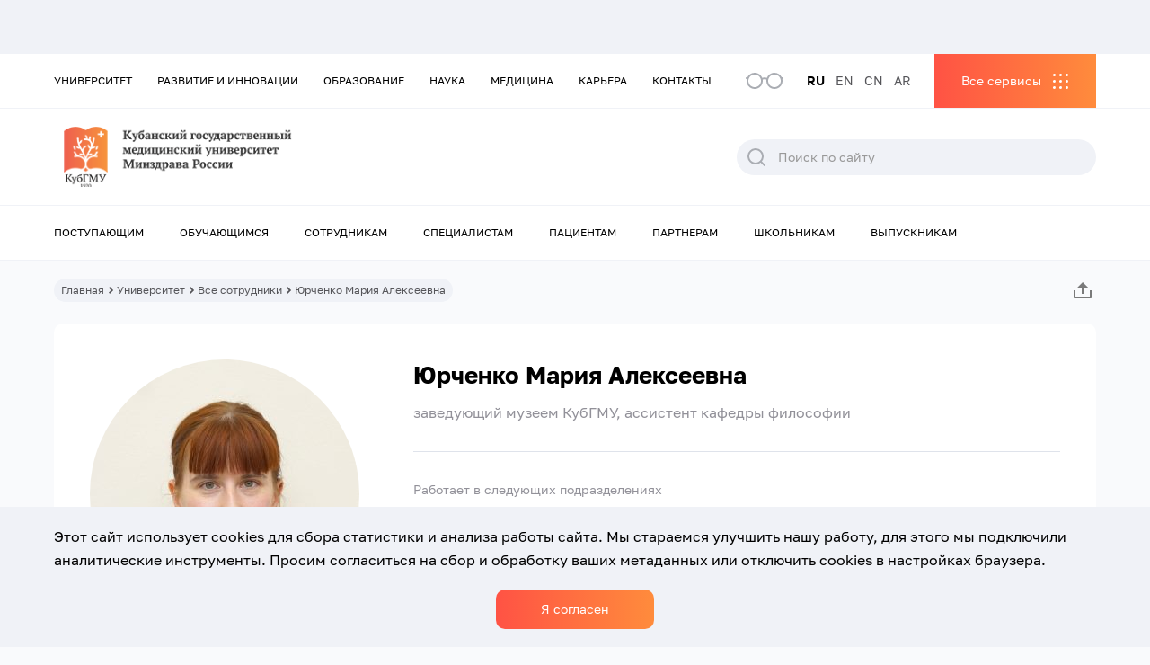

--- FILE ---
content_type: text/html; charset=UTF-8
request_url: https://www.ksma.ru/person/mariya-alekseevna-jurchenko/
body_size: 24465
content:
<!DOCTYPE html>
<html class="html wp-singular person-template-default single single-person postid-53531 wp-theme-ksma mega-menu-menu-top mega-menu-menu-bottom mega-menu-menu-services " lang="ru-RU">
  <head>
    <meta charset="utf-8">
    <meta http-equiv="X-UA-Compatible" content="IE=edge">
        <meta name="viewport" content="width=device-width, initial-scale=1.0, maximum-scale=5.0, user-scalable=1" />
        <link rel="alternate" type="application/rss+xml" title="КубГМУ Feed" href="https://www.ksma.ru/feed/">

    <link rel="apple-touch-icon" sizes="180x180" href="/wp-content/themes/ksma/assets/icons/favicon/apple-touch-icon.png">
    <link rel="icon" type="image/png" sizes="32x32" href="/wp-content/themes/ksma/assets/icons/favicon/favicon-32x32.png">
    <link rel="icon" type="image/png" sizes="16x16" href="/wp-content/themes/ksma/assets/icons/favicon/favicon-16x16.png">
    <link rel="manifest" href="/wp-content/themes/ksma/assets/icons/favicon/site.webmanifest">
    <link rel="mask-icon" href="/safari-pinned-tab.svg" color="#ffffff">
    <meta name="msapplication-TileColor" content="#ffffff">
    <meta name="theme-color" content="#ffffff">
    <meta name='robots' content='index, follow, max-image-preview:large, max-snippet:-1, max-video-preview:-1' />
<link rel="alternate" href="https://www.ksma.ru/person/mariya-alekseevna-jurchenko/" hreflang="ru" />
<link rel="alternate" href="https://www.ksma.ru/en/person/yurchenko-maria-alekseevna/" hreflang="en" />
<link rel="alternate" href="https://www.ksma.ru/zh/person/80202/" hreflang="zh" />
<link rel="alternate" href="https://www.ksma.ru/ar/person/84492/" hreflang="ar" />

	<!-- This site is optimized with the Yoast SEO plugin v19.4 - https://yoast.com/wordpress/plugins/seo/ -->
	<title>Юрченко Мария Алексеевна - КубГМУ</title>
	<link rel="canonical" href="https://www.ksma.ru/person/mariya-alekseevna-jurchenko/" />
	<script type="application/ld+json" class="yoast-schema-graph">{"@context":"https://schema.org","@graph":[{"@type":"Organization","@id":"https://www.ksma.ru/#organization","name":"КубГМУ","url":"https://www.ksma.ru/","sameAs":["https://vk.com/kubgmu_official","https://max.ru/kubgmu_official"],"logo":{"@type":"ImageObject","inLanguage":"ru-RU","@id":"https://www.ksma.ru/#/schema/logo/image/","url":"https://www.ksma.ru/wp-content/uploads/2021/12/logo.svg","contentUrl":"https://www.ksma.ru/wp-content/uploads/2021/12/logo.svg","width":326,"height":75,"caption":"КубГМУ"},"image":{"@id":"https://www.ksma.ru/#/schema/logo/image/"}},{"@type":"WebSite","@id":"https://www.ksma.ru/#website","url":"https://www.ksma.ru/","name":"КубГМУ","description":"Кубанский государственный медицинский университет","publisher":{"@id":"https://www.ksma.ru/#organization"},"potentialAction":[{"@type":"SearchAction","target":{"@type":"EntryPoint","urlTemplate":"https://www.ksma.ru/?s={search_term_string}"},"query-input":"required name=search_term_string"}],"inLanguage":"ru-RU"},{"@type":"WebPage","@id":"https://www.ksma.ru/person/mariya-alekseevna-jurchenko/","url":"https://www.ksma.ru/person/mariya-alekseevna-jurchenko/","name":"Юрченко Мария Алексеевна - КубГМУ","isPartOf":{"@id":"https://www.ksma.ru/#website"},"datePublished":"2023-11-16T10:22:48+00:00","dateModified":"2025-10-23T12:21:07+00:00","breadcrumb":{"@id":"https://www.ksma.ru/person/mariya-alekseevna-jurchenko/#breadcrumb"},"inLanguage":"ru-RU","potentialAction":[{"@type":"ReadAction","target":["https://www.ksma.ru/person/mariya-alekseevna-jurchenko/"]}]},{"@type":"BreadcrumbList","@id":"https://www.ksma.ru/person/mariya-alekseevna-jurchenko/#breadcrumb","itemListElement":[{"@type":"ListItem","position":1,"name":"Home","item":"https://www.ksma.ru/"},{"@type":"ListItem","position":2,"name":"Юрченко Мария Алексеевна"}]}]}</script>
	<!-- / Yoast SEO plugin. -->


<link rel='dns-prefetch' href='//static.addtoany.com' />
<style id='wp-img-auto-sizes-contain-inline-css'>
img:is([sizes=auto i],[sizes^="auto," i]){contain-intrinsic-size:3000px 1500px}
/*# sourceURL=wp-img-auto-sizes-contain-inline-css */
</style>
<style id='classic-theme-styles-inline-css'>
/*! This file is auto-generated */
.wp-block-button__link{color:#fff;background-color:#32373c;border-radius:9999px;box-shadow:none;text-decoration:none;padding:calc(.667em + 2px) calc(1.333em + 2px);font-size:1.125em}.wp-block-file__button{background:#32373c;color:#fff;text-decoration:none}
/*# sourceURL=/wp-includes/css/classic-themes.min.css */
</style>
<link rel='stylesheet' id='helpful-css' href='https://www.ksma.ru/wp-content/cache/autoptimize/autoptimize_single_6f724d9ae7491cec3a06ab8159665439.php' media='all' />
<link rel='stylesheet' id='megamenu-css' href='https://www.ksma.ru/wp-content/uploads/maxmegamenu/style_ru_ru.css' media='all' />
<link rel='stylesheet' id='dashicons-css' href='https://www.ksma.ru/wp-includes/css/dashicons.min.css' media='all' />
<link rel='stylesheet' id='wppopups-base-css' href='https://www.ksma.ru/wp-content/cache/autoptimize/autoptimize_single_a560040312229062493dd4ebb2a5f8dc.php' media='all' />
<link rel='stylesheet' id='Flynt/assets-css' href='https://www.ksma.ru/wp-content/cache/autoptimize/autoptimize_single_9fc8d3ec0a4e4924ef26f825373dbb66.php' media='all' />
<link rel='stylesheet' id='tablepress-default-css' href='https://www.ksma.ru/wp-content/plugins/tablepress/css/default.min.css' media='all' />
<link rel='stylesheet' id='addtoany-css' href='https://www.ksma.ru/wp-content/plugins/add-to-any/addtoany.min.css' media='all' />
<script src="https://www.ksma.ru/wp-includes/js/jquery/jquery.js" id="jquery-js"></script>
<script src="https://www.ksma.ru/wp-content/plugins/wp-yandex-metrika/assets/YmEc.min.js" id="wp-yandex-metrika_YmEc-js"></script>
<script src="https://www.ksma.ru/wp-content/plugins/wp-yandex-metrika/assets/frontend.min.js" id="wp-yandex-metrika_frontend-js"></script>
<script id="wp-yandex-metrika_frontend-js-after">
(function(){window.wpym.counters = JSON.parse('[{"number":"93945440","webvisor":"1"},{"number":"58885246","webvisor":"1"}]');window.wpym.targets = JSON.parse('[]');})();
//# sourceURL=wp-yandex-metrika_frontend-js-after
</script>
<script id="addtoany-core-js-before">
window.a2a_config=window.a2a_config||{};a2a_config.callbacks=[];a2a_config.overlays=[];a2a_config.templates={};a2a_localize = {
	Share: "Отправить",
	Save: "Сохранить",
	Subscribe: "Подписаться",
	Email: "E-mail",
	Bookmark: "В закладки!",
	ShowAll: "Показать все",
	ShowLess: "Показать остальное",
	FindServices: "Найти сервис(ы)",
	FindAnyServiceToAddTo: "Найти сервис и добавить",
	PoweredBy: "Работает на",
	ShareViaEmail: "Поделиться по электронной почте",
	SubscribeViaEmail: "Подписаться по электронной почте",
	BookmarkInYourBrowser: "Добавить в закладки",
	BookmarkInstructions: "Нажмите Ctrl+D или \u2318+D, чтобы добавить страницу в закладки",
	AddToYourFavorites: "Добавить в Избранное",
	SendFromWebOrProgram: "Отправлять с любого email-адреса или email-программы",
	EmailProgram: "Почтовая программа",
	More: "Подробнее&#8230;",
	ThanksForSharing: "Спасибо, что поделились!",
	ThanksForFollowing: "Спасибо за подписку!"
};


//# sourceURL=addtoany-core-js-before
</script>
<script async src="https://static.addtoany.com/menu/page.js" id="addtoany-core-js"></script>
<script async src="https://www.ksma.ru/wp-content/plugins/add-to-any/addtoany.min.js" id="addtoany-jquery-js"></script>
<script src="https://www.ksma.ru/wp-content/plugins/svg-support/js/min/svgs-inline-min.js" id="bodhi_svg_inline-js"></script>
<script id="bodhi_svg_inline-js-after">
cssTarget="img.style-svg";ForceInlineSVGActive="false";
//# sourceURL=bodhi_svg_inline-js-after
</script>
<meta name="verification" content="f612c7d25f5690ad41496fcfdbf8d1" />        <!-- Yandex.Metrica counter -->
        <script type="text/javascript">
            (function (m, e, t, r, i, k, a) {
                m[i] = m[i] || function () {
                    (m[i].a = m[i].a || []).push(arguments)
                };
                m[i].l = 1 * new Date();
                k = e.createElement(t), a = e.getElementsByTagName(t)[0], k.async = 1, k.src = r, a.parentNode.insertBefore(k, a)
            })
            (window, document, "script", "https://mc.yandex.ru/metrika/tag.js", "ym");

            ym("93945440", "init", {
                clickmap: true,
                trackLinks: true,
                accurateTrackBounce: true,
                webvisor: true,
                ecommerce: "dataLayer",
                params: {
                    __ym: {
                        "ymCmsPlugin": {
                            "cms": "wordpress",
                            "cmsVersion":"6.9",
                            "pluginVersion": "1.1.8",
                            "ymCmsRip": "4079311326"
                        }
                    }
                }
            });
        </script>
        <!-- /Yandex.Metrica counter -->
                <!-- Yandex.Metrica counter -->
        <script type="text/javascript">
            (function (m, e, t, r, i, k, a) {
                m[i] = m[i] || function () {
                    (m[i].a = m[i].a || []).push(arguments)
                };
                m[i].l = 1 * new Date();
                k = e.createElement(t), a = e.getElementsByTagName(t)[0], k.async = 1, k.src = r, a.parentNode.insertBefore(k, a)
            })
            (window, document, "script", "https://mc.yandex.ru/metrika/tag.js", "ym");

            ym("58885246", "init", {
                clickmap: true,
                trackLinks: true,
                accurateTrackBounce: true,
                webvisor: true,
                ecommerce: "dataLayer",
                params: {
                    __ym: {
                        "ymCmsPlugin": {
                            "cms": "wordpress",
                            "cmsVersion":"6.9",
                            "pluginVersion": "1.1.8",
                            "ymCmsRip": "4079311326"
                        }
                    }
                }
            });
        </script>
        <!-- /Yandex.Metrica counter -->
        <style type="text/css" id="spu-css-5371" class="spu-css">		#spu-bg-5371 {
			background-color: rgba(0,0,0,0.5);
		}

		#spu-5371 .spu-close {
			font-size: 30px;
			color: #666;
			text-shadow: 0 1px 0#000;
		}

		#spu-5371 .spu-close:hover {
			color: #000;
		}

		#spu-5371 {
			background-color: rgb(255, 255, 255);
			max-width: 650px;
			border-radius: 0px;
			
					height: auto;
					box-shadow:  0px 0px 0px 0px #ccc;
				}

		#spu-5371 .spu-container {
					padding: 20px;
			height: calc(100% - 0px);
		}
								</style>
		<style type="text/css" id="spu-css-5373" class="spu-css">		#spu-bg-5373 {
			background-color: rgba(0,0,0,0.5);
		}

		#spu-5373 .spu-close {
			font-size: 30px;
			color: #666;
			text-shadow: 0 1px 0#000;
		}

		#spu-5373 .spu-close:hover {
			color: #000;
		}

		#spu-5373 {
			background-color: rgb(255, 255, 255);
			max-width: 650px;
			border-radius: 0px;
			
					height: auto;
					box-shadow:  0px 0px 0px 0px #ccc;
				}

		#spu-5373 .spu-container {
					padding: 20px;
			height: calc(100% - 0px);
		}
								</style>
		<style type="text/css" id="spu-css-18468" class="spu-css">		#spu-bg-18468 {
			background-color: rgba(0,0,0,0.5);
		}

		#spu-18468 .spu-close {
			font-size: 30px;
			color: #666;
			text-shadow: 0 1px 0#000;
		}

		#spu-18468 .spu-close:hover {
			color: #000;
		}

		#spu-18468 {
			background-color: rgb(255, 255, 255);
			max-width: 650px;
			border-radius: 0px;
			
					height: auto;
					box-shadow:  0px 0px 0px 0px #ccc;
				}

		#spu-18468 .spu-container {
					padding: 20px;
			height: calc(100% - 0px);
		}
								</style>
		<style type="text/css" id="spu-css-21297" class="spu-css">		#spu-bg-21297 {
			background-color: rgba(0,0,0,0.5);
		}

		#spu-21297 .spu-close {
			font-size: 30px;
			color: #666;
			text-shadow: 0 1px 0#000;
		}

		#spu-21297 .spu-close:hover {
			color: #000;
		}

		#spu-21297 {
			background-color: rgb(255, 255, 255);
			max-width: 650px;
			border-radius: 0px;
			
					height: auto;
					box-shadow:  0px 0px 0px 0px #ccc;
				}

		#spu-21297 .spu-container {
					padding: 20px;
			height: calc(100% - 0px);
		}
								</style>
		<style type="text/css" id="spu-css-58189" class="spu-css">		#spu-bg-58189 {
			background-color: rgba(0,0,0,0.5);
		}

		#spu-58189 .spu-close {
			font-size: 30px;
			color: #666;
			text-shadow: 0 1px 0#000;
		}

		#spu-58189 .spu-close:hover {
			color: #000;
		}

		#spu-58189 {
			background-color: rgb(255, 255, 255);
			max-width: 650px;
			border-radius: 0px;
			
					height: auto;
					box-shadow:  0px 0px 0px 0px #ccc;
				}

		#spu-58189 .spu-container {
					padding: 20px;
			height: calc(100% - 0px);
		}
								</style>
				<style id="wp-custom-css">
			.wppopups-whole .spu-content h3 {
	font-size: 30px;
}		</style>
		<style type="text/css">/** Mega Menu CSS: fs **/</style>

    <style id='global-styles-inline-css'>
:root{--wp--preset--aspect-ratio--square: 1;--wp--preset--aspect-ratio--4-3: 4/3;--wp--preset--aspect-ratio--3-4: 3/4;--wp--preset--aspect-ratio--3-2: 3/2;--wp--preset--aspect-ratio--2-3: 2/3;--wp--preset--aspect-ratio--16-9: 16/9;--wp--preset--aspect-ratio--9-16: 9/16;--wp--preset--color--black: #000000;--wp--preset--color--cyan-bluish-gray: #abb8c3;--wp--preset--color--white: #ffffff;--wp--preset--color--pale-pink: #f78da7;--wp--preset--color--vivid-red: #cf2e2e;--wp--preset--color--luminous-vivid-orange: #ff6900;--wp--preset--color--luminous-vivid-amber: #fcb900;--wp--preset--color--light-green-cyan: #7bdcb5;--wp--preset--color--vivid-green-cyan: #00d084;--wp--preset--color--pale-cyan-blue: #8ed1fc;--wp--preset--color--vivid-cyan-blue: #0693e3;--wp--preset--color--vivid-purple: #9b51e0;--wp--preset--gradient--vivid-cyan-blue-to-vivid-purple: linear-gradient(135deg,rgb(6,147,227) 0%,rgb(155,81,224) 100%);--wp--preset--gradient--light-green-cyan-to-vivid-green-cyan: linear-gradient(135deg,rgb(122,220,180) 0%,rgb(0,208,130) 100%);--wp--preset--gradient--luminous-vivid-amber-to-luminous-vivid-orange: linear-gradient(135deg,rgb(252,185,0) 0%,rgb(255,105,0) 100%);--wp--preset--gradient--luminous-vivid-orange-to-vivid-red: linear-gradient(135deg,rgb(255,105,0) 0%,rgb(207,46,46) 100%);--wp--preset--gradient--very-light-gray-to-cyan-bluish-gray: linear-gradient(135deg,rgb(238,238,238) 0%,rgb(169,184,195) 100%);--wp--preset--gradient--cool-to-warm-spectrum: linear-gradient(135deg,rgb(74,234,220) 0%,rgb(151,120,209) 20%,rgb(207,42,186) 40%,rgb(238,44,130) 60%,rgb(251,105,98) 80%,rgb(254,248,76) 100%);--wp--preset--gradient--blush-light-purple: linear-gradient(135deg,rgb(255,206,236) 0%,rgb(152,150,240) 100%);--wp--preset--gradient--blush-bordeaux: linear-gradient(135deg,rgb(254,205,165) 0%,rgb(254,45,45) 50%,rgb(107,0,62) 100%);--wp--preset--gradient--luminous-dusk: linear-gradient(135deg,rgb(255,203,112) 0%,rgb(199,81,192) 50%,rgb(65,88,208) 100%);--wp--preset--gradient--pale-ocean: linear-gradient(135deg,rgb(255,245,203) 0%,rgb(182,227,212) 50%,rgb(51,167,181) 100%);--wp--preset--gradient--electric-grass: linear-gradient(135deg,rgb(202,248,128) 0%,rgb(113,206,126) 100%);--wp--preset--gradient--midnight: linear-gradient(135deg,rgb(2,3,129) 0%,rgb(40,116,252) 100%);--wp--preset--font-size--small: 13px;--wp--preset--font-size--medium: 20px;--wp--preset--font-size--large: 36px;--wp--preset--font-size--x-large: 42px;--wp--preset--spacing--20: 0.44rem;--wp--preset--spacing--30: 0.67rem;--wp--preset--spacing--40: 1rem;--wp--preset--spacing--50: 1.5rem;--wp--preset--spacing--60: 2.25rem;--wp--preset--spacing--70: 3.38rem;--wp--preset--spacing--80: 5.06rem;--wp--preset--shadow--natural: 6px 6px 9px rgba(0, 0, 0, 0.2);--wp--preset--shadow--deep: 12px 12px 50px rgba(0, 0, 0, 0.4);--wp--preset--shadow--sharp: 6px 6px 0px rgba(0, 0, 0, 0.2);--wp--preset--shadow--outlined: 6px 6px 0px -3px rgb(255, 255, 255), 6px 6px rgb(0, 0, 0);--wp--preset--shadow--crisp: 6px 6px 0px rgb(0, 0, 0);}:where(.is-layout-flex){gap: 0.5em;}:where(.is-layout-grid){gap: 0.5em;}body .is-layout-flex{display: flex;}.is-layout-flex{flex-wrap: wrap;align-items: center;}.is-layout-flex > :is(*, div){margin: 0;}body .is-layout-grid{display: grid;}.is-layout-grid > :is(*, div){margin: 0;}:where(.wp-block-columns.is-layout-flex){gap: 2em;}:where(.wp-block-columns.is-layout-grid){gap: 2em;}:where(.wp-block-post-template.is-layout-flex){gap: 1.25em;}:where(.wp-block-post-template.is-layout-grid){gap: 1.25em;}.has-black-color{color: var(--wp--preset--color--black) !important;}.has-cyan-bluish-gray-color{color: var(--wp--preset--color--cyan-bluish-gray) !important;}.has-white-color{color: var(--wp--preset--color--white) !important;}.has-pale-pink-color{color: var(--wp--preset--color--pale-pink) !important;}.has-vivid-red-color{color: var(--wp--preset--color--vivid-red) !important;}.has-luminous-vivid-orange-color{color: var(--wp--preset--color--luminous-vivid-orange) !important;}.has-luminous-vivid-amber-color{color: var(--wp--preset--color--luminous-vivid-amber) !important;}.has-light-green-cyan-color{color: var(--wp--preset--color--light-green-cyan) !important;}.has-vivid-green-cyan-color{color: var(--wp--preset--color--vivid-green-cyan) !important;}.has-pale-cyan-blue-color{color: var(--wp--preset--color--pale-cyan-blue) !important;}.has-vivid-cyan-blue-color{color: var(--wp--preset--color--vivid-cyan-blue) !important;}.has-vivid-purple-color{color: var(--wp--preset--color--vivid-purple) !important;}.has-black-background-color{background-color: var(--wp--preset--color--black) !important;}.has-cyan-bluish-gray-background-color{background-color: var(--wp--preset--color--cyan-bluish-gray) !important;}.has-white-background-color{background-color: var(--wp--preset--color--white) !important;}.has-pale-pink-background-color{background-color: var(--wp--preset--color--pale-pink) !important;}.has-vivid-red-background-color{background-color: var(--wp--preset--color--vivid-red) !important;}.has-luminous-vivid-orange-background-color{background-color: var(--wp--preset--color--luminous-vivid-orange) !important;}.has-luminous-vivid-amber-background-color{background-color: var(--wp--preset--color--luminous-vivid-amber) !important;}.has-light-green-cyan-background-color{background-color: var(--wp--preset--color--light-green-cyan) !important;}.has-vivid-green-cyan-background-color{background-color: var(--wp--preset--color--vivid-green-cyan) !important;}.has-pale-cyan-blue-background-color{background-color: var(--wp--preset--color--pale-cyan-blue) !important;}.has-vivid-cyan-blue-background-color{background-color: var(--wp--preset--color--vivid-cyan-blue) !important;}.has-vivid-purple-background-color{background-color: var(--wp--preset--color--vivid-purple) !important;}.has-black-border-color{border-color: var(--wp--preset--color--black) !important;}.has-cyan-bluish-gray-border-color{border-color: var(--wp--preset--color--cyan-bluish-gray) !important;}.has-white-border-color{border-color: var(--wp--preset--color--white) !important;}.has-pale-pink-border-color{border-color: var(--wp--preset--color--pale-pink) !important;}.has-vivid-red-border-color{border-color: var(--wp--preset--color--vivid-red) !important;}.has-luminous-vivid-orange-border-color{border-color: var(--wp--preset--color--luminous-vivid-orange) !important;}.has-luminous-vivid-amber-border-color{border-color: var(--wp--preset--color--luminous-vivid-amber) !important;}.has-light-green-cyan-border-color{border-color: var(--wp--preset--color--light-green-cyan) !important;}.has-vivid-green-cyan-border-color{border-color: var(--wp--preset--color--vivid-green-cyan) !important;}.has-pale-cyan-blue-border-color{border-color: var(--wp--preset--color--pale-cyan-blue) !important;}.has-vivid-cyan-blue-border-color{border-color: var(--wp--preset--color--vivid-cyan-blue) !important;}.has-vivid-purple-border-color{border-color: var(--wp--preset--color--vivid-purple) !important;}.has-vivid-cyan-blue-to-vivid-purple-gradient-background{background: var(--wp--preset--gradient--vivid-cyan-blue-to-vivid-purple) !important;}.has-light-green-cyan-to-vivid-green-cyan-gradient-background{background: var(--wp--preset--gradient--light-green-cyan-to-vivid-green-cyan) !important;}.has-luminous-vivid-amber-to-luminous-vivid-orange-gradient-background{background: var(--wp--preset--gradient--luminous-vivid-amber-to-luminous-vivid-orange) !important;}.has-luminous-vivid-orange-to-vivid-red-gradient-background{background: var(--wp--preset--gradient--luminous-vivid-orange-to-vivid-red) !important;}.has-very-light-gray-to-cyan-bluish-gray-gradient-background{background: var(--wp--preset--gradient--very-light-gray-to-cyan-bluish-gray) !important;}.has-cool-to-warm-spectrum-gradient-background{background: var(--wp--preset--gradient--cool-to-warm-spectrum) !important;}.has-blush-light-purple-gradient-background{background: var(--wp--preset--gradient--blush-light-purple) !important;}.has-blush-bordeaux-gradient-background{background: var(--wp--preset--gradient--blush-bordeaux) !important;}.has-luminous-dusk-gradient-background{background: var(--wp--preset--gradient--luminous-dusk) !important;}.has-pale-ocean-gradient-background{background: var(--wp--preset--gradient--pale-ocean) !important;}.has-electric-grass-gradient-background{background: var(--wp--preset--gradient--electric-grass) !important;}.has-midnight-gradient-background{background: var(--wp--preset--gradient--midnight) !important;}.has-small-font-size{font-size: var(--wp--preset--font-size--small) !important;}.has-medium-font-size{font-size: var(--wp--preset--font-size--medium) !important;}.has-large-font-size{font-size: var(--wp--preset--font-size--large) !important;}.has-x-large-font-size{font-size: var(--wp--preset--font-size--x-large) !important;}
/*# sourceURL=global-styles-inline-css */
</style>
<link rel='stylesheet' id='wpforms-smart-phone-field-css' href='https://www.ksma.ru/wp-content/plugins/wpforms/assets/pro/css/fields/phone/intl-tel-input.min.css' media='all' />
<link rel='stylesheet' id='wpforms-base-css' href='https://www.ksma.ru/wp-content/plugins/wpforms/assets/css/wpforms-base.min.css' media='all' />
</head>
  <body class="">
          <div class="ksma-site">
                    <header class="ksma-site-header" is="ksma-site-header">
    <div class="ksma-site-header__special">
    <div class="ksma-container">
        <div class="ksma-site-header__color">
            <span class="ksma-site-header__color-title">Цветовая гамма:</span>
            <div class="ksma-site-header__color-item ksma-site-header__color-item--white" data-color="white">A</div>
            <div class="ksma-site-header__color-item ksma-site-header__color-item--black" data-color="black">A</div>
            <div class="ksma-site-header__color-item ksma-site-header__color-item--blue" data-color="blue">A</div>
        </div>
        <div class="ksma-site-header__size">
            <span class="ksma-site-header__size-title">Размер шрифта:</span>
            <div class="ksma-site-header__size-item ksma-site-header__size-item--size-sm" data-size="size-sm">A</div>
            <div class="ksma-site-header__size-item ksma-site-header__size-item--size-md" data-size="size-md">A</div>
            <div class="ksma-site-header__size-item ksma-site-header__size-item--size-lg" data-size="size-lg">A</div>
        </div>
        <div class="ksma-site-header__regular">Обычная версия сайта</div>
    </div>
  </div>
  <div class="ksma-site-header__bar ksma-site-header__bar--grey">
    <div class="ksma-container">
      <div class="ksma-site-header__social">
                                                    </div>
    </div>
  </div>
  <div class="ksma-site-header__mobile-menu">
    <div class="ksma-site-header__mobile-menu-top">
      <div class="ksma-site-header__mobile-menu-header">
        <a class="ksma-site-header__mobile-menu-logo" href="https://www.ksma.ru">
          <img
            class="ksma-site-header__img"
            alt="KSMA"
            src="https://www.ksma.ru/wp-content/uploads/2022/11/Mobile-RU.png"
          >
        </a>
        <div class="ksma-site-header__mobile-menu-close"></div>
        <div class="ksma-site-header__mobile-menu-form">&nbsp;</div>
        <div class="ksma-site-header__mobile-menu-services">&nbsp;</div>
                <div class="ksma-site-header__mobile-menu-popup2">&nbsp;</div>
        <div class="ksma-site-header__mobile-menu-menu" id="mega-menu-wrap-menu_mobile">
          <div class="ksma-site-header__mobile-menu-menu-left">&nbsp;</div>
          <div class="ksma-site-header__mobile-menu-menu-right">&nbsp;</div>
          <div class="ksma-site-header__mobile-menu-menu-back">Назад</div>
        </div>
      </div>
      <div class="ksma-site-header__mobile-menu-bottom">
        <div class="ksma-site-header__mobile-menu-socials"></div>
        <div class="ksma-site-header__mobile-menu-langs"></div>
      </div>
    </div>
  </div>
  <nav class="ksma-site-header__top">
    <div class="ksma-container">
      <div id="mega-menu-wrap-menu_top" class="mega-menu-wrap"><div class="mega-menu-toggle"><div class="mega-toggle-blocks-left"></div><div class="mega-toggle-blocks-center"></div><div class="mega-toggle-blocks-right"><div class='mega-toggle-block mega-menu-toggle-animated-block mega-toggle-block-0' id='mega-toggle-block-0'><button aria-label="Toggle Menu" class="mega-toggle-animated mega-toggle-animated-slider" type="button" aria-expanded="false">
                  <span class="mega-toggle-animated-box">
                    <span class="mega-toggle-animated-inner"></span>
                  </span>
                </button></div></div></div><ul id="mega-menu-menu_top" class="mega-menu max-mega-menu mega-menu-horizontal mega-no-js" data-event="click" data-effect="fade_up" data-effect-speed="200" data-effect-mobile="disabled" data-effect-speed-mobile="0" data-mobile-force-width="false" data-second-click="go" data-document-click="collapse" data-vertical-behaviour="standard" data-breakpoint="991" data-unbind="true" data-mobile-state="collapse_all" data-hover-intent-timeout="300" data-hover-intent-interval="100"><li class='mega-menu-item mega-menu-item-type-post_type mega-menu-item-object-page mega-menu-megamenu mega-menu-item-has-children mega-align-bottom-left mega-menu-megamenu mega-menu-item-449' id='mega-menu-item-449'><a class="mega-menu-link" href="https://www.ksma.ru/universitet/" aria-haspopup="true" aria-expanded="false" tabindex="0">Университет<span class="mega-indicator"></span></a>
<ul class="mega-sub-menu">
<li class='mega-menu-item mega-menu-item-type-widget widget_menu_section mega-menu-columns-3-of-3 mega-menu-item-menu_section-3' id='mega-menu-item-menu_section-3'><div class="ksma-widget-menu-section ksma-widget-menu_section-3">
      <div class="ksma-widget-menu-section__title">Университет</div>
      <div class="ksma-widget-menu-section__menu">
      <a class="ksma-widget-menu-section__link" href="https://www.ksma.ru/universitet/">Перейти в раздел</a>
  </div>
  </div></li><li class='mega-menu-item mega-menu-item-type-widget widget_menu_items mega-menu-columns-1-of-3 mega-menu-clear mega-menu-item-menu_items-9' id='mega-menu-item-menu_items-9'><div class="ksma-widget-menu-items ksma-widget-menu_items-9">
      <div class="ksma-widget-menu-items__title">Подразделы</div>
    <div class="ksma-widget-menu-items__menu">
                  <a class="ksma-widget-menu-items__link" href="https://www.ksma.ru/universitet/struktura-universiteta/">Структура университета</a>
                        <a class="ksma-widget-menu-items__link" href="/sveden/">Сведения об образовательной организации</a>
                        <a class="ksma-widget-menu-items__link" href="https://www.ksma.ru/universitet/mezhdunarodnaya-deyatelnost/">Международная деятельность</a>
                        <a class="ksma-widget-menu-items__link" href="https://www.ksma.ru/universitet/vneuchebnaya-deyatelnost/">СОЮЗ МОЛОДЕЖИ</a>
                        <a class="ksma-widget-menu-items__link" href="https://www.ksma.ru/universitet/vuz-zdorovogo-obraza-zhizni/">Вуз здорового образа жизни</a>
                        <a class="ksma-widget-menu-items__link" href="https://www.ksma.ru/universitet/protivodejstvie-korrupcii/">Противодействие коррупции</a>
                        <a class="ksma-widget-menu-items__link" href="https://www.ksma.ru/universitet/protivodejstvie-terrorizmu-i-ekstremizmu/">Противодействие терроризму и экстремизму</a>
                        <a class="ksma-widget-menu-items__link" href="https://www.ksma.ru/universitet/go-i-chs/">ГО и ЧС</a>
                        <a class="ksma-widget-menu-items__link" href="https://www.ksma.ru/universitet/istoriya-vuza/">История вуза</a>
                        <a class="ksma-widget-menu-items__link" href="https://www.ksma.ru/universitet/vse-sotrudniki/">Сотрудники университета</a>
                        <a class="ksma-widget-menu-items__link" href="https://www.ksma.ru/universitet/zasluzhennye-deyateli-medicinskoj-nauki-kubani/">Заслуженные деятели медицинской науки Кубани</a>
            </div>
</div></li><li class='mega-menu-item mega-menu-item-type-widget widget_menu_items mega-menu-columns-1-of-3 mega-menu-item-menu_items-10' id='mega-menu-item-menu_items-10'><div class="ksma-widget-menu-items ksma-widget-menu_items-10">
      <div class="ksma-widget-menu-items__title">Медиа</div>
    <div class="ksma-widget-menu-items__menu">
                  <a class="ksma-widget-menu-items__link" href="https://www.ksma.ru/universitet/novosti/">Новости</a>
                        <a class="ksma-widget-menu-items__link" href="https://www.ksma.ru/universitet/sobytiya/">События</a>
                        <a class="ksma-widget-menu-items__link" href="https://www.ksma.ru/universitet/foto/">Фото</a>
                        <a class="ksma-widget-menu-items__link" href="https://www.ksma.ru/universitet/video/">Видео</a>
                        <a class="ksma-widget-menu-items__link" href="https://www.ksma.ru/universitet/poleznye-ssylki/">Пресс-служба</a>
                        <a class="ksma-widget-menu-items__link" href="https://www.ksma.ru/universitet/gazeta-medik-kubani/">Газета "Медик Кубани"</a>
                        <a class="ksma-widget-menu-items__link" href="https://www.ksma.ru/universitet/smi-o-nas/">СМИ о нас</a>
            </div>
</div></li><li class='mega-menu-item mega-menu-item-type-widget widget_menu_items mega-menu-columns-1-of-3 mega-menu-item-menu_items-23' id='mega-menu-item-menu_items-23'><div class="ksma-widget-menu-items ksma-widget-menu_items-23">
      <div class="ksma-widget-menu-items__title">Другое</div>
    <div class="ksma-widget-menu-items__menu">
                  <a class="ksma-widget-menu-items__link" href="https://www.ksma.ru/universitet/normativnaya-baza/">Нормативная база</a>
                        <a class="ksma-widget-menu-items__link" href="https://www.ksma.ru/universitet/rekvizity/">Реквизиты</a>
                        <a class="ksma-widget-menu-items__link" href="https://www.ksma.ru/universitet/zakupki/">Закупки</a>
                        <a class="ksma-widget-menu-items__link" href="https://www.ksma.ru/kontakty/">Контакты</a>
                        <a class="ksma-widget-menu-items__link" href="https://www.ksma.ru/universitet/zadat-vopros-2/">Задать вопрос</a>
            </div>
</div></li></ul>
</li><li class='mega-menu-item mega-menu-item-type-post_type mega-menu-item-object-page mega-menu-megamenu mega-menu-item-has-children mega-align-bottom-left mega-menu-megamenu mega-menu-item-1349' id='mega-menu-item-1349'><a class="mega-menu-link" href="https://www.ksma.ru/razvitie/" aria-haspopup="true" aria-expanded="false" tabindex="0">Развитие и инновации<span class="mega-indicator"></span></a>
<ul class="mega-sub-menu">
<li class='mega-menu-item mega-menu-item-type-widget widget_menu_section mega-menu-columns-3-of-3 mega-menu-item-menu_section-4' id='mega-menu-item-menu_section-4'><div class="ksma-widget-menu-section ksma-widget-menu_section-4">
      <div class="ksma-widget-menu-section__title">Развитие и инновации</div>
      <div class="ksma-widget-menu-section__menu">
      <a class="ksma-widget-menu-section__link" href="https://www.ksma.ru/razvitie/">Перейти в раздел</a>
  </div>
  </div></li><li class='mega-menu-item mega-menu-item-type-widget widget_menu_items mega-menu-columns-1-of-3 mega-menu-clear mega-menu-item-menu_items-24' id='mega-menu-item-menu_items-24'><div class="ksma-widget-menu-items ksma-widget-menu_items-24">
      <div class="ksma-widget-menu-items__title">Подразделы</div>
    <div class="ksma-widget-menu-items__menu">
                  <a class="ksma-widget-menu-items__link" href="https://www.ksma.ru/razvitie/prioritet-2030/">Приоритет 2030</a>
                        <a class="ksma-widget-menu-items__link" href="https://www.ksma.ru/proektnyj-ofis-programmy-razvitiya/">Проектный офис программы развития</a>
                        <a class="ksma-widget-menu-items__link" href="https://www.ksma.ru/razvitie/prioritet-2030/cifrovaya-kafedra/">Цифровая кафедра</a>
                        <a class="ksma-widget-menu-items__link" href="https://www.ksma.ru/razvitie/centr-berezhlivyh-tehnologij/">Центр бережливых технологий</a>
                        <a class="ksma-widget-menu-items__link" href="https://www.ksma.ru/razvitie/fabrika-processov/uchebnye-programmy/">Фабрика процессов</a>
                        <a class="ksma-widget-menu-items__link" href="https://www.ksma.ru/razvitie/centry-kollektivnogo-polzovaniya/">Центры коллективного пользования</a>
                        <a class="ksma-widget-menu-items__link" href="https://www.ksma.ru/razvitie/innovacionnyj-obrazovatelnyj-proekt-2/">Инновационный образовательный проект</a>
                        <a class="ksma-widget-menu-items__link" href="https://www.ksma.ru/universitet/mezhdunarodnaya-deyatelnost/mezhdunarodnye-proekty/">Международные проекты</a>
                        <a class="ksma-widget-menu-items__link" href="https://www.ksma.ru/razvitie/tochka-kipeniya-kubgmu/">Точка кипения КубГМУ</a>
                        <a class="ksma-widget-menu-items__link" href="https://www.ksma.ru/razvitie/klub-myshleniya/">Клуб мышления КубГМУ</a>
                        <a class="ksma-widget-menu-items__link" href="https://www.ksma.ru/razvitie/proekt-shkolniki-regiona/">Проект "ШКОЛЬНИКИ РЕГИОНА"</a>
                        <a class="ksma-widget-menu-items__link" href="https://www.ksma.ru/razvitie/akseleracionnaya-programma-biznesmed/">Акселерационная программа "БизнесМед"</a>
                        <a class="ksma-widget-menu-items__link" href="https://www.ksma.ru/razvitie/diskussionnaya-ploshhadka-lidery-transformacii/">Дискуссионная площадка «Лидеры трансформации»</a>
                        <a class="ksma-widget-menu-items__link" href="https://www.ksma.ru/razvitie/centr-transfera-tehnologij/">Коммерциализация результатов интеллектуальной деятельности</a>
            </div>
</div></li><li class='mega-menu-item mega-menu-item-type-widget widget_menu_items mega-menu-columns-1-of-3 mega-menu-item-menu_items-25' id='mega-menu-item-menu_items-25'><div class="ksma-widget-menu-items ksma-widget-menu_items-25">
      <div class="ksma-widget-menu-items__title">Конференции и конкурсы</div>
    <div class="ksma-widget-menu-items__menu">
                  <a class="ksma-widget-menu-items__link" href="https://www.ksma.ru/razvitie/mezhdunarodnaya-uchebno-metodicheskaya-konferenciya-innovacii-v-obrazovanii/">Международная учебно-методическая конференция "Инновации в образовании"</a>
                        <a class="ksma-widget-menu-items__link" href="https://www.ksma.ru/razvitie/konferenciya-personalizaciya-berezhlivyh-tehnologij-razvitie-chelovecheskogo-potenciala-aktualnye-tendencii/">Конференция "Персонализация бережливых технологий. Развитие человеческого потенциала: актуальные тенденции"</a>
                        <a class="ksma-widget-menu-items__link" href="https://www.ksma.ru/razvitie/centr-berezhlivyh-tehnologij/konkurs-studencheskih-proektov-orbita-berezhlivogo-budushhego/">Конкурс студенческих проектов «Орбита бережливого будущего»</a>
            </div>
</div></li></ul>
</li><li class='mega-menu-item mega-menu-item-type-post_type mega-menu-item-object-page mega-menu-megamenu mega-menu-item-has-children mega-align-bottom-left mega-menu-megamenu mega-menu-item-1746' id='mega-menu-item-1746'><a class="mega-menu-link" href="https://www.ksma.ru/obrazovanie/" aria-haspopup="true" aria-expanded="false" tabindex="0">Образование<span class="mega-indicator"></span></a>
<ul class="mega-sub-menu">
<li class='mega-menu-item mega-menu-item-type-widget widget_menu_section mega-menu-columns-3-of-3 mega-menu-item-menu_section-5' id='mega-menu-item-menu_section-5'><div class="ksma-widget-menu-section ksma-widget-menu_section-5">
      <div class="ksma-widget-menu-section__title">Образование</div>
      <div class="ksma-widget-menu-section__menu">
      <a class="ksma-widget-menu-section__link" href="https://www.ksma.ru/obrazovanie/">Перейти в раздел</a>
  </div>
  </div></li><li class='mega-menu-item mega-menu-item-type-widget widget_menu_items mega-menu-columns-2-of-3 mega-menu-clear mega-menu-item-menu_items-26' id='mega-menu-item-menu_items-26'><div class="ksma-widget-menu-items ksma-widget-menu_items-26">
      <div class="ksma-widget-menu-items__title">Уровни образования</div>
    <div class="ksma-widget-menu-items__menu">
                  <a class="ksma-widget-menu-items__link" href="https://www.ksma.ru/universitet/struktura-universiteta/fakultety/ido/">Довузовская подготовка </a>
                        <a class="ksma-widget-menu-items__link" href="/abitur/special/">Специалитет</a>
                        <a class="ksma-widget-menu-items__link" href="https://www.ksma.ru/universitet/struktura-universiteta/fakultety/institut-nepreryvnogo-obrazovaniya/ordinatura/">Ординатура</a>
                        <a class="ksma-widget-menu-items__link" href="https://www.ksma.ru/universitet/struktura-universiteta/fakultety/institut-nepreryvnogo-obrazovaniya/dopolnitelnoe-i-nepreryvnoe-professionalnoe-obrazovanie/">Повышение квалификации и переподготовка</a>
                        <a class="ksma-widget-menu-items__link" href="https://www.ksma.ru/nauka/aspirantura/">Аспирантура</a>
                        <a class="ksma-widget-menu-items__link" href="https://www.ksma.ru/nauka/doktorantura/">Докторантура</a>
            </div>
</div></li><li class='mega-menu-item mega-menu-item-type-widget widget_menu_items mega-menu-columns-1-of-3 mega-menu-item-menu_items-27' id='mega-menu-item-menu_items-27'><div class="ksma-widget-menu-items ksma-widget-menu_items-27">
      <div class="ksma-widget-menu-items__title">Другое</div>
    <div class="ksma-widget-menu-items__menu">
                  <a class="ksma-widget-menu-items__link" href="https://www.ksma.ru/universitet/normativnaya-baza/uchebno-metodicheskij-kompleks/osnovnye-obrazovatelnye-programmy-vysshego-obrazovaniya/">Образовательные программы</a>
                        <a class="ksma-widget-menu-items__link" href="/sveden/ovz/">Инклюзивное образование</a>
            </div>
</div></li></ul>
</li><li class='mega-menu-item mega-menu-item-type-post_type mega-menu-item-object-page mega-menu-megamenu mega-menu-item-has-children mega-align-bottom-left mega-menu-megamenu mega-menu-item-446' id='mega-menu-item-446'><a class="mega-menu-link" href="https://www.ksma.ru/nauka/" aria-haspopup="true" aria-expanded="false" tabindex="0">Наука<span class="mega-indicator"></span></a>
<ul class="mega-sub-menu">
<li class='mega-menu-item mega-menu-item-type-widget widget_menu_section mega-menu-columns-3-of-3 mega-menu-item-menu_section-2' id='mega-menu-item-menu_section-2'><div class="ksma-widget-menu-section ksma-widget-menu_section-2">
      <div class="ksma-widget-menu-section__title">Наука</div>
      <div class="ksma-widget-menu-section__menu">
      <a class="ksma-widget-menu-section__link" href="https://www.ksma.ru/nauka/">Перейти в раздел</a>
  </div>
  </div></li><li class='mega-menu-item mega-menu-item-type-widget widget_menu_gray mega-menu-columns-3-of-3 mega-menu-clear mega-menu-item-menu_gray-2' id='mega-menu-item-menu_gray-2'><div class="ksma-widget-menu-gray ksma-widget-menu_gray-2">
  <div class="ksma-widget-menu-gray__menu">
                  <a class="ksma-widget-menu-gray__link" href="https://www.ksma.ru/nauka/ispolnitelyam-grantov/">Исполнителям грантов</a>
                        <a class="ksma-widget-menu-gray__link" href="https://www.ksma.ru/nauka/avtoram-publikacij/">Авторам публикаций</a>
                        <a class="ksma-widget-menu-gray__link" href="https://www.ksma.ru/nauka/avtoram-dissertacij/">Авторам диссертаций</a>
                        <a class="ksma-widget-menu-gray__link" href="https://www.ksma.ru/nauka/kafedram/">Кафедрам</a>
                        <a class="ksma-widget-menu-gray__link" href="https://www.ksma.ru/universitet/struktura-universiteta/uchenyj-sovet/soiskatelyam-uchenyh-zvanij/">Соискателям ученых званий</a>
            </div>
</div></li><li class='mega-menu-item mega-menu-item-type-widget widget_menu_items mega-menu-columns-1-of-3 mega-menu-clear mega-menu-item-menu_items-13' id='mega-menu-item-menu_items-13'><div class="ksma-widget-menu-items ksma-widget-menu_items-13">
      <div class="ksma-widget-menu-items__title">Научная деятельность</div>
    <div class="ksma-widget-menu-items__menu">
                  <a class="ksma-widget-menu-items__link" href="https://www.ksma.ru/nauka/konkurs-prioritet-2030-kubgmu/">Конкурс "Приоритет - 2030 КубГМУ"</a>
                        <a class="ksma-widget-menu-items__link" href="https://www.ksma.ru/nauka/publikacii-i-patenty/">Правовая охрана результатов интеллектуальной деятельности</a>
                        <a class="ksma-widget-menu-items__link" href="https://www.ksma.ru/nauka/nauchno-issledovatelskie-raboty/">Научно-исследовательские работы</a>
                        <a class="ksma-widget-menu-items__link" href="https://www.ksma.ru/nauka/planirovanie-i-otchetnost/">Планирование и отчетность</a>
                        <a class="ksma-widget-menu-items__link" href="https://www.ksma.ru/nauka/ekspertiza-dlya-otkrytogo-publikovaniya/">Экспертиза для открытого публикования</a>
                        <a class="ksma-widget-menu-items__link" href="https://www.ksma.ru/nauka/provedenie-klinicheskih-issledovanij/">Проведение клинических исследований; клинических испытаний медицинских изделий</a>
                        <a class="ksma-widget-menu-items__link" href="https://www.ksma.ru/nauka/obuchajushhie-materialy-ekspir/">Обучающие материалы "ЭКСПИР"</a>
                        <a class="ksma-widget-menu-items__link" href="https://www.ksma.ru/nauka/informaciya-dlya-avtorov-po-nauchnym-publikaciyam/">Информация для авторов по научным публикациям</a>
                        <a class="ksma-widget-menu-items__link" href="https://www.ksma.ru/nauka/kafedram/">Кафедрам</a>
            </div>
</div></li><li class='mega-menu-item mega-menu-item-type-widget widget_menu_items mega-menu-columns-1-of-3 mega-menu-item-menu_items-12' id='mega-menu-item-menu_items-12'><div class="ksma-widget-menu-items ksma-widget-menu_items-12">
      <div class="ksma-widget-menu-items__title">Образование</div>
    <div class="ksma-widget-menu-items__menu">
                  <a class="ksma-widget-menu-items__link" href="https://www.ksma.ru/universitet/struktura-universiteta/fakultety/institut-nepreryvnogo-obrazovaniya/ordinatura/">Ординатура</a>
                        <a class="ksma-widget-menu-items__link" href="https://www.ksma.ru/universitet/struktura-universiteta/fakultety/institut-nepreryvnogo-obrazovaniya/dopolnitelnoe-i-nepreryvnoe-professionalnoe-obrazovanie/">ДПО</a>
                        <a class="ksma-widget-menu-items__link" href="https://www.ksma.ru/nauka/aspirantura/">Аспирантура</a>
                        <a class="ksma-widget-menu-items__link" href="https://www.ksma.ru/nauka/doktorantura/">Докторантура</a>
                        <a class="ksma-widget-menu-items__link" href="https://www.ksma.ru/nauka/podgotovka-dissertacii-vne-doktoranturi/">Подготовка диссертации вне докторантуры</a>
                        <a class="ksma-widget-menu-items__link" href="https://www.ksma.ru/nauka/sno-i-nauchnye-kruzhki/">Студенческое научное общество и научные кружки</a>
                        <a class="ksma-widget-menu-items__link" href="https://www.ksma.ru/nauka/molodezhnoe-nauchnoe-obshhestvo/">Молодежное научное общество</a>
            </div>
</div></li><li class='mega-menu-item mega-menu-item-type-widget widget_menu_items mega-menu-columns-1-of-3 mega-menu-item-menu_items-11' id='mega-menu-item-menu_items-11'><div class="ksma-widget-menu-items ksma-widget-menu_items-11">
      <div class="ksma-widget-menu-items__title">Университет</div>
    <div class="ksma-widget-menu-items__menu">
                  <a class="ksma-widget-menu-items__link" href="https://www.ksma.ru/nauka/eticheskij-komitet-2/">Этический комитет</a>
                        <a class="ksma-widget-menu-items__link" href="https://www.ksma.ru/nauka/dissertacionnye-sovety/">Диссертационные советы</a>
                        <a class="ksma-widget-menu-items__link" href="https://www.ksma.ru/nauka/otchety/">Отчеты</a>
                        <a class="ksma-widget-menu-items__link" href="https://www.ksma.ru/nauka/kubanskij-nauchnyj-medicinskij-vestnik/">Кубанский научный медицинский вестник</a>
                        <a class="ksma-widget-menu-items__link" href="https://www.ksma.ru/nauka/nauka-i-universitety/">Наука и университеты</a>
                        <a class="ksma-widget-menu-items__link" href="https://www.ksma.ru/nauka/centr-transfera-tehnologij/">Центр трансфера технологий</a>
            </div>
</div></li></ul>
</li><li class='mega-menu-item mega-menu-item-type-post_type mega-menu-item-object-page mega-menu-megamenu mega-menu-item-has-children mega-align-bottom-left mega-menu-megamenu mega-menu-item-445' id='mega-menu-item-445'><a class="mega-menu-link" href="https://www.ksma.ru/medicina/" aria-haspopup="true" aria-expanded="false" tabindex="0">Медицина<span class="mega-indicator"></span></a>
<ul class="mega-sub-menu">
<li class='mega-menu-item mega-menu-item-type-widget widget_menu_section mega-menu-columns-3-of-3 mega-menu-item-menu_section-6' id='mega-menu-item-menu_section-6'><div class="ksma-widget-menu-section ksma-widget-menu_section-6">
      <div class="ksma-widget-menu-section__title">Медицина</div>
      <div class="ksma-widget-menu-section__menu">
      <a class="ksma-widget-menu-section__link" href="https://www.ksma.ru/medicina/">Перейти в раздел</a>
  </div>
  </div></li><li class='mega-menu-item mega-menu-item-type-widget widget_menu_items mega-menu-columns-1-of-3 mega-menu-clear mega-menu-item-menu_items-28' id='mega-menu-item-menu_items-28'><div class="ksma-widget-menu-items ksma-widget-menu_items-28">
      <div class="ksma-widget-menu-items__title">Информация</div>
    <div class="ksma-widget-menu-items__menu">
                  <a class="ksma-widget-menu-items__link" href="https://www.ksma.ru/universitet/struktura-universiteta/kliniki/klinika-fgbou-vo-kubgmu-minzdrava-rossii/">Клиника КубГМУ</a>
                        <a class="ksma-widget-menu-items__link" href="https://www.ksma.ru/medicina/klinicheskaya-rabota/">Клиническая работа</a>
                        <a class="ksma-widget-menu-items__link" href="">Бережливая поликлиника</a>
                        <a class="ksma-widget-menu-items__link" href="https://www.ksma.ru/nauka/provedenie-klinicheskih-issledovanij/">Проведение клинических исследований</a>
                        <a class="ksma-widget-menu-items__link" href="https://lk.ksma.ru/cycles?page=1">Повышение квалификации и переподготовка</a>
                        <a class="ksma-widget-menu-items__link" href="https://www.ksma.ru/razvitie/centry-kollektivnogo-polzovaniya/molgenlab/">Молекулярно-генетическая лаборатория</a>
            </div>
</div></li><li class='mega-menu-item mega-menu-item-type-widget widget_menu_items mega-menu-columns-1-of-3 mega-menu-item-menu_items-41' id='mega-menu-item-menu_items-41'><div class="ksma-widget-menu-items ksma-widget-menu_items-41">
      <div class="ksma-widget-menu-items__title">Регион</div>
    <div class="ksma-widget-menu-items__menu">
                  <a class="ksma-widget-menu-items__link" href="https://www.ksma.ru/medicina/istoriya-mediciny-kubani/">История медицины Кубани</a>
            </div>
</div></li></ul>
</li><li class='mega-menu-item mega-menu-item-type-post_type mega-menu-item-object-page mega-menu-megamenu mega-menu-item-has-children mega-align-bottom-left mega-menu-megamenu mega-menu-item-2024' id='mega-menu-item-2024'><a class="mega-menu-link" href="https://www.ksma.ru/karera-i-kubgmu/" aria-haspopup="true" aria-expanded="false" tabindex="0">Карьера<span class="mega-indicator"></span></a>
<ul class="mega-sub-menu">
<li class='mega-menu-item mega-menu-item-type-widget widget_menu_section mega-menu-columns-3-of-3 mega-menu-item-menu_section-8' id='mega-menu-item-menu_section-8'><div class="ksma-widget-menu-section ksma-widget-menu_section-8">
      <div class="ksma-widget-menu-section__title">Карьера и КубГМУ</div>
      <div class="ksma-widget-menu-section__menu">
      <a class="ksma-widget-menu-section__link" href="https://www.ksma.ru/karera-i-kubgmu/">Перейти в раздел</a>
  </div>
  </div></li><li class='mega-menu-item mega-menu-item-type-widget widget_menu_items mega-menu-columns-1-of-3 mega-menu-clear mega-menu-item-menu_items-29' id='mega-menu-item-menu_items-29'><div class="ksma-widget-menu-items ksma-widget-menu_items-29">
      <div class="ksma-widget-menu-items__title">Обучающимся и выпускникам</div>
    <div class="ksma-widget-menu-items__menu">
                  <a class="ksma-widget-menu-items__link" href="https://www.ksma.ru/universitet/struktura-universiteta/centr-karery/">Центр карьеры</a>
                        <a class="ksma-widget-menu-items__link" href="https://www.ksma.ru/vypusknikam/vstrechi-vypusknikov/">Встречи выпускников</a>
                        <a class="ksma-widget-menu-items__link" href="https://www.ksma.ru/vypusknikam/vydacha-dublikata-diploma/">Выдача дубликата диплома</a>
                        <a class="ksma-widget-menu-items__link" href="https://www.ksma.ru/universitet/struktura-universiteta/centr-karery/vakansii-dlya-vrachej/">Вакансии</a>
                        <a class="ksma-widget-menu-items__link" href="https://www.ksma.ru/universitet/struktura-universiteta/fakultety/institut-nepreryvnogo-obrazovaniya/dopolnitelnoe-i-nepreryvnoe-professionalnoe-obrazovanie/">Повышение квалификации и переподготовка</a>
                        <a class="ksma-widget-menu-items__link" href="https://www.ksma.ru/universitet/struktura-universiteta/fakultety/institut-nepreryvnogo-obrazovaniya/ordinatura/">Ординатура</a>
            </div>
</div></li><li class='mega-menu-item mega-menu-item-type-widget widget_menu_items mega-menu-columns-1-of-3 mega-menu-item-menu_items-30' id='mega-menu-item-menu_items-30'><div class="ksma-widget-menu-items ksma-widget-menu_items-30">
      <div class="ksma-widget-menu-items__title">Соискателям</div>
    <div class="ksma-widget-menu-items__menu">
                  <a class="ksma-widget-menu-items__link" href="https://www.ksma.ru/soiskatelyam/rabota-v-kubgmu/">Работа в КубГМУ</a>
                        <a class="ksma-widget-menu-items__link" href="https://www.ksma.ru/soiskatelyam/vakansii/">Вакансии КубГМУ</a>
                        <a class="ksma-widget-menu-items__link" href="https://www.ksma.ru/soiskatelyam/konkursy-i-vakansii/">Конкурсы и вакансии</a>
            </div>
</div></li></ul>
</li><li class='mega-menu-item mega-menu-item-type-post_type mega-menu-item-object-page mega-align-bottom-left mega-menu-flyout mega-menu-item-443' id='mega-menu-item-443'><a class="mega-menu-link" href="https://www.ksma.ru/kontakty/" tabindex="0">Контакты</a></li></ul></div>
      <div class="ksma-site-header__versions" itemprop="copy"></div>
      <div class="ksma-site-header__language">
        <ul class="polylang-swither">	<li class="lang-item lang-item-36 lang-item-ru current-lang lang-item-first"><a  lang="ru-RU" hreflang="ru-RU" href="https://www.ksma.ru/person/mariya-alekseevna-jurchenko/">RU</a></li>
	<li class="lang-item lang-item-38 lang-item-en"><a  lang="en-US" hreflang="en-US" href="https://www.ksma.ru/en/person/yurchenko-maria-alekseevna/">EN</a></li>
	<li class="lang-item lang-item-368 lang-item-zh"><a  lang="zh-CN" hreflang="zh-CN" href="https://www.ksma.ru/zh/person/80202/">CN</a></li>
	<li class="lang-item lang-item-373 lang-item-ar"><a  lang="ar" hreflang="ar" href="https://www.ksma.ru/ar/person/84492/">AR</a></li>
</ul>
      </div>
      <div class="ksma-site-header__services">
        <div id="mega-menu-wrap-menu_services" class="mega-menu-wrap"><div class="mega-menu-toggle"><div class="mega-toggle-blocks-left"></div><div class="mega-toggle-blocks-center"></div><div class="mega-toggle-blocks-right"><div class='mega-toggle-block mega-menu-toggle-animated-block mega-toggle-block-0' id='mega-toggle-block-0'><button aria-label="Toggle Menu" class="mega-toggle-animated mega-toggle-animated-slider" type="button" aria-expanded="false">
                  <span class="mega-toggle-animated-box">
                    <span class="mega-toggle-animated-inner"></span>
                  </span>
                </button></div></div></div><ul id="mega-menu-menu_services" class="mega-menu max-mega-menu mega-menu-horizontal mega-no-js" data-event="click" data-effect="fade_up" data-effect-speed="200" data-effect-mobile="disabled" data-effect-speed-mobile="0" data-mobile-force-width="false" data-second-click="close" data-document-click="collapse" data-vertical-behaviour="standard" data-breakpoint="991" data-unbind="true" data-mobile-state="collapse_all" data-hover-intent-timeout="300" data-hover-intent-interval="100"><li class='mega-menu-item mega-menu-item-type-custom mega-menu-item-object-custom mega-menu-megamenu mega-menu-item-has-children mega-align-bottom-left mega-menu-megamenu mega-menu-item-699' id='mega-menu-item-699'><a class="mega-menu-link" href="#" aria-haspopup="true" aria-expanded="false" tabindex="0">Все сервисы<span class="mega-indicator"></span></a>
<ul class="mega-sub-menu">
<li class='mega-menu-item mega-menu-item-type-widget widget_menu_service mega-menu-columns-1-of-1 mega-menu-item-menu_service-3' id='mega-menu-item-menu_service-3'><div class="ksma-widget-menu-service ksma-widget-menu_service-3">
      <div class="ksma-widget-menu-service__title">Абитуриентам</div>
    <div class="ksma-widget-menu-service__menu">
         
      <a 
        class="ksma-widget-menu-service__link lazyload" 
        href="https://www.gosuslugi.ru/vuzonline" 
        style="background-image: url([data-uri])"
        data-bg="https://www.ksma.ru/wp-content/themes/ksma/assets/icons/icon-services-1.svg"
      >Cуперсервис "Поступление в вуз онлайн"</a>
         
      <a 
        class="ksma-widget-menu-service__link lazyload" 
        href="https://abitur-for.ksma.ru" 
        style="background-image: url([data-uri])"
        data-bg="https://www.ksma.ru/wp-content/themes/ksma/assets/icons/icon-services-1.svg"
      >Личный кабинет абитуриента (специалитет - иностранцы)</a>
         
      <a 
        class="ksma-widget-menu-service__link lazyload" 
        href="https://abitur-ord.ksma.ru" 
        style="background-image: url([data-uri])"
        data-bg="https://www.ksma.ru/wp-content/themes/ksma/assets/icons/icon-services-1.svg"
      >Личный кабинет абитуриента (ординатура)</a>
         
      <a 
        class="ksma-widget-menu-service__link lazyload" 
        href="/abitur/" 
        style="background-image: url([data-uri])"
        data-bg="https://www.ksma.ru/wp-content/themes/ksma/assets/icons/icon-services-2.svg"
      >Информация</a>
      </div>
</div></li><li class='mega-menu-item mega-menu-item-type-widget widget_menu_service mega-menu-columns-1-of-1 mega-menu-clear mega-menu-item-menu_service-4' id='mega-menu-item-menu_service-4'><div class="ksma-widget-menu-service ksma-widget-menu_service-4">
      <div class="ksma-widget-menu-service__title">Обучающимся</div>
    <div class="ksma-widget-menu-service__menu">
         
      <a 
        class="ksma-widget-menu-service__link lazyload" 
        href="https://lk.ksma.ru/" 
        style="background-image: url([data-uri])"
        data-bg="https://www.ksma.ru/wp-content/themes/ksma/assets/icons/icon-services-4.svg"
      >Личный кабинет обучающегося</a>
         
      <a 
        class="ksma-widget-menu-service__link lazyload" 
        href="https://mdls.ksma.ru" 
        style="background-image: url([data-uri])"
        data-bg="https://www.ksma.ru/wp-content/themes/ksma/assets/icons/icon-services-5.svg"
      >Дистанционное обучение</a>
         
      <a 
        class="ksma-widget-menu-service__link lazyload" 
        href="https://universalid.ksma.ru/?clientId=kubgmu_lsn" 
        style="background-image: url([data-uri])"
        data-bg="https://www.ksma.ru/wp-content/themes/ksma/assets/icons/icon-services-6.svg"
      >Система уведомления</a>
         
      <a 
        class="ksma-widget-menu-service__link lazyload" 
        href="https://lk.ksma.ru/cycles" 
        style="background-image: url([data-uri])"
        data-bg="https://www.ksma.ru/wp-content/themes/ksma/assets/icons/icon-services-7.svg"
      >Запись на циклы</a>
      </div>
</div></li><li class='mega-menu-item mega-menu-item-type-widget widget_menu_service mega-menu-columns-1-of-1 mega-menu-clear mega-menu-item-menu_service-5' id='mega-menu-item-menu_service-5'><div class="ksma-widget-menu-service ksma-widget-menu_service-5">
      <div class="ksma-widget-menu-service__title">Сотрудникам</div>
    <div class="ksma-widget-menu-service__menu">
         
      <a 
        class="ksma-widget-menu-service__link lazyload" 
        href="https://wlk.ksma.ru/" 
        style="background-image: url([data-uri])"
        data-bg="https://www.ksma.ru/wp-content/themes/ksma/assets/icons/icon-services-8.svg"
      >Личный кабинет сотрудника</a>
         
      <a 
        class="ksma-widget-menu-service__link lazyload" 
        href="https://ksma.antiplagiat.ru" 
        style="background-image: url([data-uri])"
        data-bg="https://www.ksma.ru/wp-content/themes/ksma/assets/icons/icon-services-9.svg"
      >Система антиплагиат</a>
         
      <a 
        class="ksma-widget-menu-service__link lazyload" 
        href="https://admin-lsn.ksma.ru" 
        style="background-image: url([data-uri])"
        data-bg="https://www.ksma.ru/wp-content/themes/ksma/assets/icons/icon-services-10.svg"
      >Система уведомления</a>
      </div>
</div></li><li class='mega-menu-item mega-menu-item-type-widget widget_menu_service mega-menu-columns-1-of-1 mega-menu-clear mega-menu-item-menu_service-6' id='mega-menu-item-menu_service-6'><div class="ksma-widget-menu-service ksma-widget-menu_service-6">
      <div class="ksma-widget-menu-service__title">Электронные библиотеки</div>
    <div class="ksma-widget-menu-service__menu">
         
      <a 
        class="ksma-widget-menu-service__link lazyload" 
        href="https://www.studentlibrary.ru" 
        style="background-image: url([data-uri])"
        data-bg="https://www.ksma.ru/wp-content/themes/ksma/assets/icons/icon-services-11.svg"
      >Консультант студента</a>
         
      <a 
        class="ksma-widget-menu-service__link lazyload" 
        href="https://www.rosmedlib.ru" 
        style="background-image: url([data-uri])"
        data-bg="https://www.ksma.ru/wp-content/themes/ksma/assets/icons/icon-services-11.svg"
      >Консультант врача</a>
         
      <a 
        class="ksma-widget-menu-service__link lazyload" 
        href="https://lib.ksma.ru/" 
        style="background-image: url([data-uri])"
        data-bg="https://www.ksma.ru/wp-content/themes/ksma/assets/icons/icon-services-11.svg"
      >Электронная библиотека КубГМУ</a>
      </div>
</div></li></ul>
</li></ul></div>
      </div>
    </div>
  </nav>
  <div class="ksma-site-header__middle">
    <div class="ksma-container">
      <a class="ksma-site-header__logo" href="https://www.ksma.ru">
        <img
          class="ksma-site-header__img ksma-site-header__img--pc"
          alt="KSMA"
          src="https://www.ksma.ru/wp-content/uploads/2025/01/HD-2-RU-300x72-1.png"
        >
        <img
          class="ksma-site-header__img ksma-site-header__img--mobile"
          alt="KSMA"
          src="https://www.ksma.ru/wp-content/uploads/2022/11/Mobile-RU.png"
        >
      </a>
      <div class="ksma-site-header__search">
        <form action="/" class="ksma-site-header__search-form">
          <button class="ksma-site-header__search-submit" type="submit">Поиск</button>
          <input class="ksma-site-header__search-input" type="text" placeholder="Поиск по сайту" value="" name="s" id="s" />
        </form>
      </div>
      <div class="ksma-site-header__burger">Меню</div>
    </div>
  </div>
  <nav class="ksma-site-header__bottom" >
    <div class="ksma-container">
      <div id="mega-menu-wrap-menu_bottom" class="mega-menu-wrap"><div class="mega-menu-toggle"><div class="mega-toggle-blocks-left"></div><div class="mega-toggle-blocks-center"></div><div class="mega-toggle-blocks-right"><div class='mega-toggle-block mega-menu-toggle-animated-block mega-toggle-block-0' id='mega-toggle-block-0'><button aria-label="Toggle Menu" class="mega-toggle-animated mega-toggle-animated-slider" type="button" aria-expanded="false">
                  <span class="mega-toggle-animated-box">
                    <span class="mega-toggle-animated-inner"></span>
                  </span>
                </button></div></div></div><ul id="mega-menu-menu_bottom" class="mega-menu max-mega-menu mega-menu-horizontal mega-no-js" data-event="click" data-effect="fade_up" data-effect-speed="200" data-effect-mobile="disabled" data-effect-speed-mobile="0" data-mobile-force-width="false" data-second-click="go" data-document-click="collapse" data-vertical-behaviour="standard" data-breakpoint="991" data-unbind="true" data-mobile-state="collapse_all" data-hover-intent-timeout="300" data-hover-intent-interval="100"><li class='mega-menu-item mega-menu-item-type-post_type mega-menu-item-object-page mega-menu-megamenu mega-menu-item-has-children mega-align-bottom-left mega-menu-megamenu mega-menu-item-457' id='mega-menu-item-457'><a class="mega-menu-link" href="https://www.ksma.ru/postupajushhim/" aria-haspopup="true" aria-expanded="false" tabindex="0">Поступающим<span class="mega-indicator"></span></a>
<ul class="mega-sub-menu">
<li class='mega-menu-item mega-menu-item-type-widget widget_menu_section mega-menu-columns-3-of-3 mega-menu-item-menu_section-11' id='mega-menu-item-menu_section-11'><div class="ksma-widget-menu-section ksma-widget-menu_section-11">
      <div class="ksma-widget-menu-section__title">Поступающим</div>
      <div class="ksma-widget-menu-section__menu">
      <a class="ksma-widget-menu-section__link" href="https://www.ksma.ru/postupajushhim/">Перейти в раздел</a>
  </div>
  </div></li><li class='mega-menu-item mega-menu-item-type-widget widget_menu_gray mega-menu-columns-3-of-3 mega-menu-clear mega-menu-item-menu_gray-4' id='mega-menu-item-menu_gray-4'><div class="ksma-widget-menu-gray ksma-widget-menu_gray-4">
  <div class="ksma-widget-menu-gray__menu">
                  <a class="ksma-widget-menu-gray__link" href="/abitur/spo_sredn">Среднее профессиональное образование</a>
                        <a class="ksma-widget-menu-gray__link" href="/abitur/special/">Специалитет (поступление на 1 курс)</a>
                        <a class="ksma-widget-menu-gray__link" href="https://www.ksma.ru/universitet/struktura-universiteta/fakultety/institut-nepreryvnogo-obrazovaniya/ordinatura-postupajushhim/">Ординатура</a>
                        <a class="ksma-widget-menu-gray__link" href="/abitur/magistr/">Магистратура</a>
                        <a class="ksma-widget-menu-gray__link" href="https://www.ksma.ru/nauka/aspirantura/">Аспирантура</a>
                        <a class="ksma-widget-menu-gray__link" href="https://www.ksma.ru/nauka/doktorantura/">Докторантура</a>
                        <a class="ksma-widget-menu-gray__link" href="https://www.ksma.ru/universitet/struktura-universiteta/fakultety/institut-nepreryvnogo-obrazovaniya/dopolnitelnoe-i-nepreryvnoe-professionalnoe-obrazovanie/">Повышение квалификации и переподготовка</a>
            </div>
</div></li><li class='mega-menu-item mega-menu-item-type-widget widget_menu_gray mega-menu-columns-3-of-3 mega-menu-clear mega-menu-item-menu_gray-7' id='mega-menu-item-menu_gray-7'><div class="ksma-widget-menu-gray ksma-widget-menu_gray-7">
  <div class="ksma-widget-menu-gray__menu">
                  <a class="ksma-widget-menu-gray__link" href="https://www.ksma.ru/postupajushhim/perevod-v-kubgmu/">Перевод в КубГМУ</a>
                        <a class="ksma-widget-menu-gray__link" href="https://www.ksma.ru/postupajushhim/perevod-v-kubgmu/">Восстановление в КубГМУ</a>
                        <a class="ksma-widget-menu-gray__link" href="https://www.ksma.ru/postupajushhim/perevod-v-kubgmu/">Выход из академического отпуска</a>
            </div>
</div></li><li class='mega-menu-item mega-menu-item-type-widget widget_menu_items mega-menu-columns-1-of-3 mega-menu-clear mega-menu-item-menu_items-2' id='mega-menu-item-menu_items-2'><div class="ksma-widget-menu-items ksma-widget-menu_items-2">
      <div class="ksma-widget-menu-items__title">Важное</div>
    <div class="ksma-widget-menu-items__menu">
                  <a class="ksma-widget-menu-items__link" href="https://www.ksma.ru/universitet/struktura-universiteta/fakultety/ido/">Довузовская подготовка</a>
                        <a class="ksma-widget-menu-items__link" href="https://www.ksma.ru/postupajushhim/chto-nuzhno-dlya-postupleniya-v-kubgmu/">Что нужно для поступления</a>
                        <a class="ksma-widget-menu-items__link" href="https://www.ksma.ru/abitur/">Приемная кампания</a>
                        <a class="ksma-widget-menu-items__link" href="https://www.ksma.ru/postupajushhim/arhiv-priemnyh-kampanij/">Архив приемных кампаний</a>
                        <a class="ksma-widget-menu-items__link" href="https://www.ksma.ru/universitet/mezhdunarodnaya-deyatelnost/mezhdunarodnyj-otdel/">Иностранным абитуриентам</a>
                        <a class="ksma-widget-menu-items__link" href="https://www.ksma.ru/universitet/normativnaya-baza/uchebno-metodicheskij-kompleks/osnovnye-obrazovatelnye-programmy-vysshego-obrazovaniya/">Образовательные программы</a>
                        <a class="ksma-widget-menu-items__link" href="https://www.ksma.ru/postupajushhim/celevoe-obuchenie/">Целевое обучение</a>
            </div>
</div></li><li class='mega-menu-item mega-menu-item-type-widget widget_menu_items mega-menu-columns-1-of-3 mega-menu-item-menu_items-3' id='mega-menu-item-menu_items-3'><div class="ksma-widget-menu-items ksma-widget-menu_items-3">
      <div class="ksma-widget-menu-items__title">Информация</div>
    <div class="ksma-widget-menu-items__menu">
                  <a class="ksma-widget-menu-items__link" href="https://www.ksma.ru/postupajushhim/pochemu-kubgmu/">Почему КубГМУ</a>
                        <a class="ksma-widget-menu-items__link" href="https://www.ksma.ru/postupajushhim/studencheskaya-zhizn/">Студенческая жизнь</a>
                        <a class="ksma-widget-menu-items__link" href="https://www.ksma.ru/postupajushhim/dni-otkrytyh-dverej/">Дни открытых дверей</a>
                        <a class="ksma-widget-menu-items__link" href="https://www.ksma.ru/universitet/struktura-universiteta/obshhezhitie/">Общежития</a>
            </div>
</div></li><li class='mega-menu-item mega-menu-item-type-widget widget_menu_items mega-menu-columns-1-of-3 mega-menu-item-menu_items-4' id='mega-menu-item-menu_items-4'><div class="ksma-widget-menu-items ksma-widget-menu_items-4">
      <div class="ksma-widget-menu-items__title">Сервисы</div>
    <div class="ksma-widget-menu-items__menu">
                  <a class="ksma-widget-menu-items__link" href="/abitur/">Подача документов в приемную комиссию</a>
                        <a class="ksma-widget-menu-items__link" href="https://schedule.ksma.ru/">Запись на очную подачу документов на специалитет, СПО и магистратуру</a>
            </div>
</div></li></ul>
</li><li class='mega-menu-item mega-menu-item-type-post_type mega-menu-item-object-page mega-menu-megamenu mega-menu-item-has-children mega-align-bottom-left mega-menu-megamenu mega-menu-item-456' id='mega-menu-item-456'><a class="mega-menu-link" href="https://www.ksma.ru/obuchajushhimsya/" aria-haspopup="true" aria-expanded="false" tabindex="0">Обучающимся<span class="mega-indicator"></span></a>
<ul class="mega-sub-menu">
<li class='mega-menu-item mega-menu-item-type-widget widget_menu_section mega-menu-columns-3-of-3 mega-menu-item-menu_section-12' id='mega-menu-item-menu_section-12'><div class="ksma-widget-menu-section ksma-widget-menu_section-12">
      <div class="ksma-widget-menu-section__title">Обучающимся</div>
      <div class="ksma-widget-menu-section__menu">
      <a class="ksma-widget-menu-section__link" href="https://www.ksma.ru/obuchajushhimsya/">Перейти в раздел</a>
  </div>
  </div></li><li class='mega-menu-item mega-menu-item-type-widget widget_menu_gray mega-menu-columns-3-of-3 mega-menu-clear mega-menu-item-menu_gray-3' id='mega-menu-item-menu_gray-3'><div class="ksma-widget-menu-gray ksma-widget-menu_gray-3">
  <div class="ksma-widget-menu-gray__menu">
                  <a class="ksma-widget-menu-gray__link" href="https://www.ksma.ru/obuchajushhimsya/studentam/">Студентам (специалитет)</a>
                        <a class="ksma-widget-menu-gray__link" href="https://www.ksma.ru/obuchajushhimsya/studentam-spo/">Студентам (СПО)</a>
                        <a class="ksma-widget-menu-gray__link" href="https://www.ksma.ru/obuchajushhimsya/studentam-magistratura/">Студентам (магистратура)</a>
                        <a class="ksma-widget-menu-gray__link" href="https://www.ksma.ru/ord/">Ординаторам</a>
                        <a class="ksma-widget-menu-gray__link" href="https://www.ksma.ru/nauka/aspirantura/">Аспирантам</a>
                        <a class="ksma-widget-menu-gray__link" href="https://www.ksma.ru/nauka/doktorantura/">Докторантам</a>
            </div>
</div></li><li class='mega-menu-item mega-menu-item-type-widget widget_menu_items mega-menu-columns-1-of-3 mega-menu-clear mega-menu-item-menu_items-5' id='mega-menu-item-menu_items-5'><div class="ksma-widget-menu-items ksma-widget-menu_items-5">
      <div class="ksma-widget-menu-items__title">Инфраструктура</div>
    <div class="ksma-widget-menu-items__menu">
                  <a class="ksma-widget-menu-items__link" href="https://www.ksma.ru/obuchajushhimsya/nauchno-obrazovatelnye-podrazdeleniya/">Научно-образовательные подразделения</a>
                        <a class="ksma-widget-menu-items__link" href="https://www.ksma.ru/universitet/struktura-universiteta/biblioteka/">Библиотека</a>
                        <a class="ksma-widget-menu-items__link" href="https://www.ksma.ru/universitet/struktura-universiteta/obshhezhitie/">Общежитие</a>
                        <a class="ksma-widget-menu-items__link" href="https://www.ksma.ru/universitet/struktura-universiteta/centr-psihologicheskoj-podderzhki/">Центр психологической поддержки</a>
                        <a class="ksma-widget-menu-items__link" href="https://www.ksma.ru/obuchajushhimsya/otdel-po-vospitatelnoj-rabote-so-studentami/">Управление по молодежной политике и воспитательной деятельности</a>
            </div>
</div></li><li class='mega-menu-item mega-menu-item-type-widget widget_menu_items mega-menu-columns-1-of-3 mega-menu-item-menu_items-34' id='mega-menu-item-menu_items-34'><div class="ksma-widget-menu-items ksma-widget-menu_items-34">
      <div class="ksma-widget-menu-items__title">Информация</div>
    <div class="ksma-widget-menu-items__menu">
                  <a class="ksma-widget-menu-items__link" href="https://www.ksma.ru/obuchajushhimsya/elektronnaya-informacionno-obrazovatelnaya-sreda/">Электронная информационно-образовательная среда</a>
                        <a class="ksma-widget-menu-items__link" href="https://www.ksma.ru/universitet/struktura-universiteta/fakultety/institut-nepreryvnogo-obrazovaniya/">Институт непрерывного образования</a>
                        <a class="ksma-widget-menu-items__link" href="https://www.ksma.ru/obuchajushhimsya/obrazcy-zayavlenij/">Образцы заявлений</a>
                        <a class="ksma-widget-menu-items__link" href="https://www.ksma.ru/obuchajushhimsya/otdel-po-vospitatelnoj-rabote-so-studentami/socialnaya-rabota/">«Единое окно» по поддержке молодых студенческих семей</a>
            </div>
</div></li><li class='mega-menu-item mega-menu-item-type-widget widget_menu_items mega-menu-columns-1-of-3 mega-menu-item-menu_items-35' id='mega-menu-item-menu_items-35'><div class="ksma-widget-menu-items ksma-widget-menu_items-35">
      <div class="ksma-widget-menu-items__title">Внеучебная деятельность</div>
    <div class="ksma-widget-menu-items__menu">
                  <a class="ksma-widget-menu-items__link" href="https://www.ksma.ru/obuchajushhimsya/medmol/">МЕДМОЛ</a>
                        <a class="ksma-widget-menu-items__link" href="https://www.ksma.ru/universitet/vneuchebnaya-deyatelnost/">СОЮЗ МОЛОДЕЖИ</a>
                        <a class="ksma-widget-menu-items__link" href="https://www.ksma.ru/postupajushhim/studencheskaya-zhizn/">Молодежная политика и воспитательная работа</a>
                        <a class="ksma-widget-menu-items__link" href="https://www.ksma.ru/universitet/vneuchebnaya-deyatelnost/sovet-studentov-medicinskih-i-farmacevticheskih-vuzov-ministerstva-zdravoohraneniya-rossijskoj-federacii/">Совет студентов медицинских и фармацевтических вузов Министерства здравоохранения Российской федерации</a>
                        <a class="ksma-widget-menu-items__link" href="https://www.ksma.ru/universitet/vneuchebnaya-deyatelnost/centr-kompetencij/">Центр компетенций</a>
            </div>
</div></li></ul>
</li><li class='mega-menu-item mega-menu-item-type-post_type mega-menu-item-object-page mega-menu-megamenu mega-menu-item-has-children mega-align-bottom-left mega-menu-megamenu mega-menu-item-455' id='mega-menu-item-455'><a class="mega-menu-link" href="https://www.ksma.ru/sotrudnikam/" aria-haspopup="true" aria-expanded="false" tabindex="0">Сотрудникам<span class="mega-indicator"></span></a>
<ul class="mega-sub-menu">
<li class='mega-menu-item mega-menu-item-type-widget widget_menu_section mega-menu-columns-3-of-3 mega-menu-item-menu_section-13' id='mega-menu-item-menu_section-13'><div class="ksma-widget-menu-section ksma-widget-menu_section-13">
      <div class="ksma-widget-menu-section__title">Сотрудникам</div>
      <div class="ksma-widget-menu-section__menu">
      <a class="ksma-widget-menu-section__link" href="https://www.ksma.ru/sotrudnikam/">Перейти в раздел</a>
  </div>
  </div></li><li class='mega-menu-item mega-menu-item-type-widget widget_menu_items mega-menu-columns-1-of-3 mega-menu-clear mega-menu-item-menu_items-8' id='mega-menu-item-menu_items-8'><div class="ksma-widget-menu-items ksma-widget-menu_items-8">
      <div class="ksma-widget-menu-items__title">Информация</div>
    <div class="ksma-widget-menu-items__menu">
                  <a class="ksma-widget-menu-items__link" href="https://www.ksma.ru/universitet/normativnaya-baza/">Нормативная база</a>
                        <a class="ksma-widget-menu-items__link" href="https://www.ksma.ru/razvitie/">Развитие и инновации</a>
                        <a class="ksma-widget-menu-items__link" href="https://www.ksma.ru/soiskatelyam/rabota-v-kubgmu/">Работа в КубГМУ</a>
                        <a class="ksma-widget-menu-items__link" href="https://www.ksma.ru/soiskatelyam/konkursy-i-vakansii/">Конкурсы и вакансии</a>
                        <a class="ksma-widget-menu-items__link" href="https://www.ksma.ru/sotrudnikam/poryadok-priznaniya-molodyh-uchjonyh-fgbou-vo-kubgmu-minzdrava-rossii-nuzhdajushhimisya-v-poluchenii-socialnyh-vyplat-na-priobretenie-zhilyh-pomeshhenij/">Улучшение жилищных условий молодых ученых</a>
            </div>
</div></li><li class='mega-menu-item mega-menu-item-type-widget widget_menu_items mega-menu-columns-1-of-3 mega-menu-item-menu_items-7' id='mega-menu-item-menu_items-7'><div class="ksma-widget-menu-items ksma-widget-menu_items-7">
      <div class="ksma-widget-menu-items__title">Службы и подразделения</div>
    <div class="ksma-widget-menu-items__menu">
                  <a class="ksma-widget-menu-items__link" href="https://www.ksma.ru/sotrudnikam/otdel-kadrov/">Управление кадров</a>
                        <a class="ksma-widget-menu-items__link" href="https://www.ksma.ru/universitet/struktura-universiteta/centralnyj-metodicheskij-sovet/">Центральный методический совет</a>
                        <a class="ksma-widget-menu-items__link" href="https://www.ksma.ru/sotrudnikam/profkom-sotrudnikov/">Профсоюз сотрудников</a>
                        <a class="ksma-widget-menu-items__link" href="https://www.ksma.ru/universitet/struktura-universiteta/centr-psihologicheskoj-podderzhki/">Центр психологической поддержки</a>
                        <a class="ksma-widget-menu-items__link" href="https://www.ksma.ru/universitet/struktura-universiteta/otdel-informacionnyh-tehnologij/">Отдел информационных технологий</a>
            </div>
</div></li></ul>
</li><li class='mega-menu-item mega-menu-item-type-post_type mega-menu-item-object-page mega-menu-megamenu mega-menu-item-has-children mega-align-bottom-left mega-menu-megamenu mega-menu-item-454' id='mega-menu-item-454'><a class="mega-menu-link" href="https://www.ksma.ru/specialistam/" aria-haspopup="true" aria-expanded="false" tabindex="0">Специалистам<span class="mega-indicator"></span></a>
<ul class="mega-sub-menu">
<li class='mega-menu-item mega-menu-item-type-widget widget_menu_section mega-menu-columns-3-of-3 mega-menu-item-menu_section-14' id='mega-menu-item-menu_section-14'><div class="ksma-widget-menu-section ksma-widget-menu_section-14">
      <div class="ksma-widget-menu-section__title">Специалистам</div>
      <div class="ksma-widget-menu-section__menu">
      <a class="ksma-widget-menu-section__link" href="https://www.ksma.ru/specialistam/">Перейти в раздел</a>
  </div>
  </div></li><li class='mega-menu-item mega-menu-item-type-widget widget_menu_items mega-menu-columns-1-of-3 mega-menu-clear mega-menu-item-menu_items-14' id='mega-menu-item-menu_items-14'><div class="ksma-widget-menu-items ksma-widget-menu_items-14">
      <div class="ksma-widget-menu-items__title">Образование</div>
    <div class="ksma-widget-menu-items__menu">
                  <a class="ksma-widget-menu-items__link" href="https://lk.ksma.ru/cycles?page=1">Повышение квалификации и переподготовка</a>
                        <a class="ksma-widget-menu-items__link" href="https://www.ksma.ru/universitet/struktura-universiteta/fakultety/institut-nepreryvnogo-obrazovaniya/nepreryvnoe-medicinskoe-obrazovanie-nmo/">Непрерывное медицинское образование (НМО)</a>
                        <a class="ksma-widget-menu-items__link" href="https://www.ksma.ru/universitet/struktura-universiteta/fakultety/institut-nepreryvnogo-obrazovaniya/">Институт непрерывного образования</a>
                        <a class="ksma-widget-menu-items__link" href="https://www.ksma.ru/universitet/struktura-universiteta/fakultety/institut-nepreryvnogo-obrazovaniya/ordinatura/">Ординатура</a>
                        <a class="ksma-widget-menu-items__link" href="https://www.ksma.ru/nauka/aspirantura/">Аспирантура</a>
                        <a class="ksma-widget-menu-items__link" href="https://www.ksma.ru/nauka/doktorantura/">Докторантура</a>
            </div>
</div></li><li class='mega-menu-item mega-menu-item-type-widget widget_menu_items mega-menu-columns-1-of-3 mega-menu-item-menu_items-36' id='mega-menu-item-menu_items-36'><div class="ksma-widget-menu-items ksma-widget-menu_items-36">
      <div class="ksma-widget-menu-items__title">Аккредитация и аттестация</div>
    <div class="ksma-widget-menu-items__menu">
                  <a class="ksma-widget-menu-items__link" href="https://www.ksma.ru/universitet/struktura-universiteta/fakultety/institut-nepreryvnogo-obrazovaniya/akkreditaciya-specialistov/">Аккредитация специалистов</a>
                        <a class="ksma-widget-menu-items__link" href="https://www.ksma.ru/specialistam/centralnaya-attestacionnaya-komissiya/">Центральная аттестационная комиссия в ЮФО</a>
                        <a class="ksma-widget-menu-items__link" href="https://www.ksma.ru/specialistam/specialnyj-ekzamen/">Специальный экзамен</a>
            </div>
</div></li><li class='mega-menu-item mega-menu-item-type-widget widget_menu_items mega-menu-columns-1-of-3 mega-menu-item-menu_items-45' id='mega-menu-item-menu_items-45'><div class="ksma-widget-menu-items ksma-widget-menu_items-45">
      <div class="ksma-widget-menu-items__title">Образовательные проекты </div>
    <div class="ksma-widget-menu-items__menu">
                  <a class="ksma-widget-menu-items__link" href="https://www.ksma.ru/universitet/struktura-universiteta/fakultety/institut-nepreryvnogo-obrazovaniya/osnovy-nutriciologii/">Нутрициология</a>
                        <a class="ksma-widget-menu-items__link" href="https://www.ksma.ru/universitet/struktura-universiteta/fakultety/institut-nepreryvnogo-obrazovaniya/osteopatia/">Остеопатия</a>
                        <a class="ksma-widget-menu-items__link" href="https://www.ksma.ru/universitet/struktura-universiteta/fakultety/institut-nepreryvnogo-obrazovaniya/osnovy-nutriciologii/sistemnoe-upravlenie-berezhlivymi-proektami/">Системное управление бережливыми проектами в медицинских организациях</a>
                        <a class="ksma-widget-menu-items__link" href="https://www.ksma.ru/universitet/struktura-universiteta/fakultety/institut-nepreryvnogo-obrazovaniya/rmok-proekt/">Региональные медицинские образовательные кластеры</a>
                        <a class="ksma-widget-menu-items__link" href="https://www.ksma.ru/universitet/struktura-universiteta/fakultety/institut-nepreryvnogo-obrazovaniya/professionalnaya-perepodgotovka-po-psihologii/#">Психология</a>
            </div>
</div></li></ul>
</li><li class='mega-menu-item mega-menu-item-type-post_type mega-menu-item-object-page mega-menu-megamenu mega-menu-item-has-children mega-align-bottom-left mega-menu-megamenu mega-menu-item-453' id='mega-menu-item-453'><a class="mega-menu-link" href="https://www.ksma.ru/pacientam/" aria-haspopup="true" aria-expanded="false" tabindex="0">Пациентам<span class="mega-indicator"></span></a>
<ul class="mega-sub-menu">
<li class='mega-menu-item mega-menu-item-type-widget widget_menu_section mega-menu-columns-3-of-3 mega-menu-item-menu_section-16' id='mega-menu-item-menu_section-16'><div class="ksma-widget-menu-section ksma-widget-menu_section-16">
      <div class="ksma-widget-menu-section__title">Пациентам</div>
      <div class="ksma-widget-menu-section__menu">
      <a class="ksma-widget-menu-section__link" href="https://www.ksma.ru/pacientam/">Перейти в раздел</a>
  </div>
  </div></li><li class='mega-menu-item mega-menu-item-type-widget widget_menu_items mega-menu-columns-1-of-3 mega-menu-clear mega-menu-item-menu_items-17' id='mega-menu-item-menu_items-17'><div class="ksma-widget-menu-items ksma-widget-menu_items-17">
      <div class="ksma-widget-menu-items__title">Подразделения</div>
    <div class="ksma-widget-menu-items__menu">
                  <a class="ksma-widget-menu-items__link" href="https://www.ksma.ru/universitet/struktura-universiteta/kliniki/klinika-fgbou-vo-kubgmu-minzdrava-rossii/">Клиника КубГМУ</a>
                        <a class="ksma-widget-menu-items__link" href="https://www.ksma.ru/pacientam/sudebno-medicinskaya-ekspertiza/">Судебно-медицинская экспертиза</a>
                        <a class="ksma-widget-menu-items__link" href="https://www.ksma.ru/razvitie/centry-kollektivnogo-polzovaniya/molgenlab/">Молекулярно-генетическая лаборатория</a>
            </div>
</div></li><li class='mega-menu-item mega-menu-item-type-widget widget_menu_items mega-menu-columns-1-of-3 mega-menu-item-menu_items-42' id='mega-menu-item-menu_items-42'><div class="ksma-widget-menu-items ksma-widget-menu_items-42">
      <div class="ksma-widget-menu-items__title">Информация</div>
    <div class="ksma-widget-menu-items__menu">
                  <a class="ksma-widget-menu-items__link" href="https://www.ksma.ru/pacientam/sostoyanie-allergofona-v-g-krasnodar/">Аллергофон Краснодара</a>
            </div>
</div></li></ul>
</li><li class='mega-menu-item mega-menu-item-type-post_type mega-menu-item-object-page mega-menu-megamenu mega-menu-item-has-children mega-align-bottom-left mega-menu-megamenu mega-menu-item-452' id='mega-menu-item-452'><a class="mega-menu-link" href="https://www.ksma.ru/partneram/" aria-haspopup="true" aria-expanded="false" tabindex="0">Партнерам<span class="mega-indicator"></span></a>
<ul class="mega-sub-menu">
<li class='mega-menu-item mega-menu-item-type-widget widget_menu_section mega-menu-columns-3-of-3 mega-menu-item-menu_section-17' id='mega-menu-item-menu_section-17'><div class="ksma-widget-menu-section ksma-widget-menu_section-17">
      <div class="ksma-widget-menu-section__title">Партнерам</div>
      <div class="ksma-widget-menu-section__menu">
      <a class="ksma-widget-menu-section__link" href="https://www.ksma.ru/partneram/">Перейти в раздел</a>
  </div>
  </div></li><li class='mega-menu-item mega-menu-item-type-widget widget_menu_items mega-menu-columns-1-of-3 mega-menu-clear mega-menu-item-menu_items-16' id='mega-menu-item-menu_items-16'><div class="ksma-widget-menu-items ksma-widget-menu_items-16">
      <div class="ksma-widget-menu-items__title">Информация</div>
    <div class="ksma-widget-menu-items__menu">
                  <a class="ksma-widget-menu-items__link" href="https://www.ksma.ru/partneram/smi/">СМИ</a>
                        <a class="ksma-widget-menu-items__link" href="https://www.ksma.ru/partneram/nauchnye-partnery/">Научные партнеры</a>
                        <a class="ksma-widget-menu-items__link" href="https://www.ksma.ru/partneram/obrazovatelnye-partnery/">Образовательные партнеры</a>
                        <a class="ksma-widget-menu-items__link" href="https://www.ksma.ru/universitet/mezhdunarodnaya-deyatelnost/">Международная деятельность</a>
                        <a class="ksma-widget-menu-items__link" href="https://www.ksma.ru/universitet/struktura-universiteta/fakultety/institut-nepreryvnogo-obrazovaniya/osteopatia/">Консорциум по остеопатии</a>
                        <a class="ksma-widget-menu-items__link" href="https://www.ksma.ru/nauka/razrabotki-rid-sotrudnikov-fgbou-vo-kubgmu-minzdrava-rossii/">Разработки Университета</a>
            </div>
</div></li><li class='mega-menu-item mega-menu-item-type-widget widget_menu_items mega-menu-columns-1-of-3 mega-menu-item-menu_items-15' id='mega-menu-item-menu_items-15'><div class="ksma-widget-menu-items ksma-widget-menu_items-15">
      <div class="ksma-widget-menu-items__title">Услуги</div>
    <div class="ksma-widget-menu-items__menu">
                  <a class="ksma-widget-menu-items__link" href="https://www.ksma.ru/nauka/provedenie-klinicheskih-issledovanij/">Клинические исследования</a>
                        <a class="ksma-widget-menu-items__link" href="https://www.ksma.ru/nauka/centr-transfera-tehnologij/">Центр трансфера технологий</a>
            </div>
</div></li><li class='mega-menu-item mega-menu-item-type-widget widget_menu_items mega-menu-columns-1-of-3 mega-menu-item-menu_items-46' id='mega-menu-item-menu_items-46'><div class="ksma-widget-menu-items ksma-widget-menu_items-46">
      <div class="ksma-widget-menu-items__title">Партнеры</div>
    <div class="ksma-widget-menu-items__menu">
                  <a class="ksma-widget-menu-items__link" href="https://www.ksma.ru/sovet-rektorov/">Совет ректоров</a>
            </div>
</div></li></ul>
</li><li class='mega-menu-item mega-menu-item-type-post_type mega-menu-item-object-page mega-menu-megamenu mega-menu-item-has-children mega-align-bottom-left mega-menu-megamenu mega-menu-item-2034' id='mega-menu-item-2034'><a class="mega-menu-link" href="https://www.ksma.ru/soiskatelyam/" aria-haspopup="true" aria-expanded="false" tabindex="0">Школьникам<span class="mega-indicator"></span></a>
<ul class="mega-sub-menu">
<li class='mega-menu-item mega-menu-item-type-widget widget_menu_section mega-menu-columns-3-of-3 mega-menu-item-menu_section-9' id='mega-menu-item-menu_section-9'><div class="ksma-widget-menu-section ksma-widget-menu_section-9">
      <div class="ksma-widget-menu-section__title">Школьникам</div>
      <div class="ksma-widget-menu-section__menu">
      <a class="ksma-widget-menu-section__link" href="https://www.ksma.ru/shkolnikam/">Перейти в раздел</a>
  </div>
  </div></li><li class='mega-menu-item mega-menu-item-type-widget widget_menu_items mega-menu-columns-1-of-3 mega-menu-clear mega-menu-item-menu_items-31' id='mega-menu-item-menu_items-31'><div class="ksma-widget-menu-items ksma-widget-menu_items-31">
      <div class="ksma-widget-menu-items__title">Информация</div>
    <div class="ksma-widget-menu-items__menu">
                  <a class="ksma-widget-menu-items__link" href="https://www.ksma.ru/shkolnikam/ob-universitete/">Об университете</a>
                        <a class="ksma-widget-menu-items__link" href="https://www.ksma.ru/shkolnikam/lechebnyj-fakultet/">Лечебный факультет</a>
                        <a class="ksma-widget-menu-items__link" href="https://www.ksma.ru/shkolnikam/pediatricheskij-fakultet/">Педиатрический факультет</a>
                        <a class="ksma-widget-menu-items__link" href="https://www.ksma.ru/shkolnikam/stomatologicheskij-fakultet/">Стоматологический факультет</a>
                        <a class="ksma-widget-menu-items__link" href="https://www.ksma.ru/shkolnikam/mediko-profilakticheskij-fakultet/">Медико-профилактический факультет</a>
                        <a class="ksma-widget-menu-items__link" href="https://www.ksma.ru/shkolnikam/farmacevticheskij-fakultet/">Фармацевтический факультет</a>
                        <a class="ksma-widget-menu-items__link" href="https://www.ksma.ru/universitet/struktura-universiteta/fakultety/ido/">Институт довузовского образования</a>
                        <a class="ksma-widget-menu-items__link" href="https://www.ksma.ru/event/kraevaya-himiko-biologicheskaya-olimpiada-shkolnikov-doroga-v-medicinu-2/">Олимпиада "Дорога в медицину"</a>
                        <a class="ksma-widget-menu-items__link" href="https://www.ksma.ru/shkolnikam/osobennosti-priemnoj-kampanii-2024/">Особенности приемной кампании 2024</a>
            </div>
</div></li><li class='mega-menu-item mega-menu-item-type-widget widget_menu_items mega-menu-columns-1-of-3 mega-menu-item-menu_items-47' id='mega-menu-item-menu_items-47'><div class="ksma-widget-menu-items ksma-widget-menu_items-47">
      <div class="ksma-widget-menu-items__title">Образовательные инициативы</div>
    <div class="ksma-widget-menu-items__menu">
                  <a class="ksma-widget-menu-items__link" href="https://www.ksma.ru/universitet/struktura-universiteta/kafedry/fundamentalnoj-i-klinicheskoj-biohimii/him-kruzhok/metodicheskie-rekomendacii/">Школа юного доктора "ЭКВИЛИБРИУМ"</a>
                        <a class="ksma-widget-menu-items__link" href="https://www.ksma.ru/shkolnikam/obrazovatelnye-proekty/shkolnaya-liga-chempionata-case-in/">Школьная лига чемпионата CASE-IN</a>
                        <a class="ksma-widget-menu-items__link" href="https://www.ksma.ru/razvitie/proekt-shkolniki-regiona/programma-dopolnitelnogo-obrazovaniya-medikub-konstruktor-zdorovya/">Программа дополнительного образования «МЕДиКУБ: конструктор здоровья»</a>
            </div>
</div></li></ul>
</li><li class='mega-menu-item mega-menu-item-type-post_type mega-menu-item-object-page mega-menu-megamenu mega-menu-item-has-children mega-align-bottom-left mega-menu-megamenu mega-menu-item-2035' id='mega-menu-item-2035'><a class="mega-menu-link" href="https://www.ksma.ru/vypusknikam/" aria-haspopup="true" aria-expanded="false" tabindex="0">Выпускникам<span class="mega-indicator"></span></a>
<ul class="mega-sub-menu">
<li class='mega-menu-item mega-menu-item-type-widget widget_menu_section mega-menu-columns-3-of-3 mega-menu-item-menu_section-10' id='mega-menu-item-menu_section-10'><div class="ksma-widget-menu-section ksma-widget-menu_section-10">
      <div class="ksma-widget-menu-section__title">Выпускникам</div>
      <div class="ksma-widget-menu-section__menu">
      <a class="ksma-widget-menu-section__link" href="https://www.ksma.ru/vypusknikam/">Перейти в раздел</a>
  </div>
  </div></li><li class='mega-menu-item mega-menu-item-type-widget widget_menu_items mega-menu-columns-1-of-3 mega-menu-clear mega-menu-item-menu_items-32' id='mega-menu-item-menu_items-32'><div class="ksma-widget-menu-items ksma-widget-menu_items-32">
      <div class="ksma-widget-menu-items__title">Подразделы</div>
    <div class="ksma-widget-menu-items__menu">
                  <a class="ksma-widget-menu-items__link" href="https://www.ksma.ru/vypusknikam/portaly-trudoustrojstva/">Порталы трудоустройства</a>
                        <a class="ksma-widget-menu-items__link" href="https://www.ksma.ru/universitet/struktura-universiteta/centr-karery/">Центр карьеры</a>
                        <a class="ksma-widget-menu-items__link" href="https://www.ksma.ru/universitet/struktura-universiteta/centr-karery/yarmarki-vakansij/">Ярмарки вакансий</a>
                        <a class="ksma-widget-menu-items__link" href="https://www.ksma.ru/vypusknikam/vstrechi-vypusknikov/">Встречи выпускников</a>
                        <a class="ksma-widget-menu-items__link" href="https://www.ksma.ru/vypusknikam/vydacha-dublikata-diploma/">Выдача дубликата диплома</a>
                        <a class="ksma-widget-menu-items__link" href="https://www.ksma.ru/universitet/struktura-universiteta/fakultety/institut-nepreryvnogo-obrazovaniya/">Институт непрерывного образования</a>
                        <a class="ksma-widget-menu-items__link" href="https://www.ksma.ru/universitet/struktura-universiteta/fakultety/institut-nepreryvnogo-obrazovaniya/akkreditaciya-specialistov/">Аккредитация специалистов</a>
            </div>
</div></li><li class='mega-menu-item mega-menu-item-type-widget widget_menu_items mega-menu-columns-1-of-3 mega-menu-item-menu_items-43' id='mega-menu-item-menu_items-43'><div class="ksma-widget-menu-items ksma-widget-menu_items-43">
      <div class="ksma-widget-menu-items__title">Выпускные врачей и провизоров</div>
    <div class="ksma-widget-menu-items__menu">
                  <a class="ksma-widget-menu-items__link" href="https://www.ksma.ru/vypusknikam/106-vypusk-vrachej-i-provizorov-2023-g/">106 выпуск врачей и провизоров 2023</a>
                        <a class="ksma-widget-menu-items__link" href="https://www.ksma.ru/universitet/vneuchebnaya-deyatelnost/associaciya-vypusknikov/">Клуб выпускников</a>
            </div>
</div></li><li class='mega-menu-item mega-menu-item-type-widget widget_menu_items mega-menu-columns-1-of-3 mega-menu-item-menu_items-44' id='mega-menu-item-menu_items-44'><div class="ksma-widget-menu-items ksma-widget-menu_items-44">
      <div class="ksma-widget-menu-items__title">Продолжить обучение</div>
    <div class="ksma-widget-menu-items__menu">
                  <a class="ksma-widget-menu-items__link" href="https://www.ksma.ru/universitet/struktura-universiteta/fakultety/institut-nepreryvnogo-obrazovaniya/ordinatura/">Ординатура</a>
                        <a class="ksma-widget-menu-items__link" href="https://www.ksma.ru/universitet/struktura-universiteta/fakultety/institut-nepreryvnogo-obrazovaniya/dopolnitelnoe-i-nepreryvnoe-professionalnoe-obrazovanie/">ДПО</a>
            </div>
</div></li></ul>
</li></ul></div>
    </div>
  </nav>
</header>

                <main class="ksma-main">
            	  <div class="ksma-site-breadcrumbs">
    <div class="ksma-site-breadcrumbs__wrap">
                        <a href="https://www.ksma.ru/" class="ksma-site-breadcrumbs__item">Главная</a>
                                <a href="https://www.ksma.ru/universitet/" class="ksma-site-breadcrumbs__item">Университет</a>
                                <a href="https://www.ksma.ru/universitet/vse-sotrudniki/" class="ksma-site-breadcrumbs__item">Все сотрудники</a>
                                <span class="ksma-site-breadcrumbs__item">Юрченко Мария Алексеевна</span>
                  </div>
    <div class="ksma-social-share" is="ksma-social-share">
    <div class="ksma-social-share__button"></div>
        <div class="ksma-social-share__window a2a_kit a2a_default_style">
        <a class="ksma-social-share__item a2a_button_email">
            <img 
                class="ksma-social-share__icon lazyload" 
                alt="Отправить на почту" 
                src="https://www.ksma.ru/wp-content/themes/ksma/assets/icons/icon-mail-gray.svg"
                data-src="https://www.ksma.ru/wp-content/themes/ksma/assets/icons/icon-mail-gray.svg"
                data-lowsrc="https://www.ksma.ru/wp-content/themes/ksma/assets/icons/icon-mail-gray.svg"
                data-sizes="auto"
            >
            <span class="ksma-social-share__label">Отправить на почту</span>
        </a>
        <a class="ksma-social-share__item a2a_wp_copy_link a2a_button_copy_link">
            <img 
                class="ksma-social-share__icon lazyload" 
                alt="Копировать ссылку" 
                src="https://www.ksma.ru/wp-content/themes/ksma/assets/icons/icon-copy-gray.svg"
                data-src="https://www.ksma.ru/wp-content/themes/ksma/assets/icons/icon-copy-gray.svg"
                data-lowsrc="https://www.ksma.ru/wp-content/themes/ksma/assets/icons/icon-copy-gray.svg"
                data-sizes="auto"
            >
            <span class="ksma-social-share__label">Копировать ссылку</span>
        </a>
        <a class="ksma-social-share__item a2a_button_odnoklassniki">
            <img 
                class="ksma-social-share__icon lazyload" 
                alt="Одноклассники"
                src="https://www.ksma.ru/wp-content/themes/ksma/assets/icons/icon-round-odnoklassniki.svg"
                data-src="https://www.ksma.ru/wp-content/themes/ksma/assets/icons/icon-round-odnoklassniki.svg"
                data-lowsrc="https://www.ksma.ru/wp-content/themes/ksma/assets/icons/icon-round-odnoklassniki.svg"
                data-sizes="auto"
            >
            <span class="ksma-social-share__label">Одноклассники</span>
        </a>
        <a class="ksma-social-share__item a2a_button_vk">
            <img 
                class="ksma-social-share__icon lazyload" 
                alt="Вконтакте" 
                src="https://www.ksma.ru/wp-content/themes/ksma/assets/icons/icon-social-vkontakte.svg"
                data-src="https://www.ksma.ru/wp-content/themes/ksma/assets/icons/icon-social-vkontakte.svg"
                data-lowsrc="https://www.ksma.ru/wp-content/themes/ksma/assets/icons/icon-social-vkontakte.svg"
                data-sizes="auto"
            >
            <span class="ksma-social-share__label">Вконтакте</span>
        </a>  
        <a class="ksma-social-share__item a2a_button_telegram">
            <img 
                class="ksma-social-share__icon lazyload"  
                alt="Telegram"
                src="https://www.ksma.ru/wp-content/themes/ksma/assets/icons/icon-social-telegram.svg"
                data-src="https://www.ksma.ru/wp-content/themes/ksma/assets/icons/icon-social-telegram.svg"
                data-lowsrc="https://www.ksma.ru/wp-content/themes/ksma/assets/icons/icon-social-telegram.svg"
                data-sizes="auto"
            >
            <span class="ksma-social-share__label">Telegram</span>
        </a>
            </div>
</div>
<script async src="https://static.addtoany.com/menu/page.js"></script>
  </div>

	<div class="ksma-container">
		<section class="ksma-person-post">
    <div class="ksma-person-post__left">
        <div class="ksma-person-post__photo">
            <img 
                class="ksma-person-post__img lazyload" 
                alt="Юрченко Мария Алексеевна"
                src="https://www.ksma.ru/wp-content/uploads/2023/11/DSC07603-300x300-c-default.jpg" 
                srcset="https://www.ksma.ru/wp-content/uploads/2023/11/DSC07603-600x600-c-default.jpg 2x" 
                data-src="https://www.ksma.ru/wp-content/uploads/2023/11/DSC07603-300x300-c-default.jpg" 
                data-srcset="https://www.ksma.ru/wp-content/uploads/2023/11/DSC07603-600x600-c-default.jpg 2x" 
                data-lowsrc="https://www.ksma.ru/wp-content/uploads/2023/11/DSC07603-300x300-c-default.jpg" 
                data-sizes="auto"
            />
        </div>

        <div class="ksma-person-post__contacts ksma-person-post__contacts--pc">
                    </div>
    </div>
    <div class="ksma-person-post__right">
        <div class="ksma-person-post__info">
            <h1 class="ksma-person-post__name">Юрченко Мария Алексеевна</h1>
                            <div class="ksma-person-post__position">заведующий музеем КубГМУ, ассистент кафедры философии</div>
                    
            <div class="ksma-person-post__contacts">
                            </div>
        </div>
        
                
        
        
        
                <div class="ksma-person-post__divisions">
            <div class="ksma-person-post__label ksma-person-post__label--grey">Работает в следующих подразделениях</div>
            <div class="ksma-person-post__value">
                                                        <a class="ksma-person-post__divisions-item" href="https://www.ksma.ru/universitet/struktura-universiteta/kafedry/filosofii-psihologii-i-pedagogiki/discipliny/filosofiya-i-bioetika/">
                        Философия и биоэтика
                    </a>
                                                        <a class="ksma-person-post__divisions-item" href="https://www.ksma.ru/universitet/struktura-universiteta/muzej/">
                        Музей
                    </a>
                                
            </div>
        </div>
            </div>
</section>
	</div>
        </main>
                    <footer class="ksma-site-footer is-ru-RU" is="ksma-site-footer">
  <div class="ksma-site-footer__top">
    <div class="ksma-container">
      <a class="ksma-site-footer__logo" href="https://www.ksma.ru">
        <img 
          class="ksma-site-footer__img"
          alt="KSMA" 
          src="https://www.ksma.ru/wp-content/uploads/2025/01/HD-2-RU-300x72-1.png"
        >
      </a>
      <div class="ksma-site-footer__social">
                                                      </div>
      <div class="ksma-site-footer__language">
        <ul class="polylang-swither">	<li class="lang-item lang-item-36 lang-item-ru current-lang lang-item-first"><a  lang="ru-RU" hreflang="ru-RU" href="https://www.ksma.ru/person/mariya-alekseevna-jurchenko/">RU</a></li>
	<li class="lang-item lang-item-38 lang-item-en"><a  lang="en-US" hreflang="en-US" href="https://www.ksma.ru/en/person/yurchenko-maria-alekseevna/">EN</a></li>
	<li class="lang-item lang-item-368 lang-item-zh"><a  lang="zh-CN" hreflang="zh-CN" href="https://www.ksma.ru/zh/person/80202/">CN</a></li>
	<li class="lang-item lang-item-373 lang-item-ar"><a  lang="ar" hreflang="ar" href="https://www.ksma.ru/ar/person/84492/">AR</a></li>
</ul>
      </div>
      <div class="ksma-site-footer__scrolltop-wrap">
        <div class="ksma-site-footer__scrolltop">Наверх</div>
      </div>
    </div>
  </div>
  <div class="ksma-site-footer__middle">
    <div class="ksma-container">
      <div class="ksma-site-footer__left">
        <div class="ksma-site-footer__text">
          Федеральное государственное бюджетное образовательное учреждение высшего образования «Кубанский государственный медицинский университет» Министерства здравоохранения Российской Федерации
        </div>
        <a class="ksma-site-footer__requisites" href="https://www.ksma.ru/universitet/rekvizity/">Реквизиты</a>
        <div class="ksma-site-footer__contact ksma-site-footer__contact--address">
          <div class="ksma-site-footer__label">Юридический адрес:</div>
          <div class="ksma-site-footer__value">
            350063 г. Краснодар, ул. им. Митрофана Седина, 4
          </div>
        </div>
        <div class="ksma-site-footer__contact ksma-site-footer__contact--commission">
          <div class="ksma-site-footer__label">Приемная комиссия:</div>
          <div class="ksma-site-footer__value">
            <a href="tel:+78004441920">+7 (800) 444-19-20</a>
          </div>
        </div>
        <div class="ksma-site-footer__contact ksma-site-footer__contact--phone">
          <div class="ksma-site-footer__label">Горячая линия:</div>
          <div class="ksma-site-footer__value">
            <a href="tel:+78004441920">+7 (800) 444-19-20</a>
          </div>
        </div>
        <div class="ksma-site-footer__contact ksma-site-footer__contact--email">
          <div class="ksma-site-footer__label">Email:</div>
          <div class="ksma-site-footer__value">
            <a href="mailto:corpus@ksma.ru">corpus@ksma.ru</a>
          </div>
        </div>
      </div>
      <nav class="ksma-site-footer__right">
        <div class="menu-menju-podval-1-container"><ul id="menu-menju-podval-1" class="menu"><li id="menu-item-15195" class="menu-item menu-item-type-post_type menu-item-object-page menu-item-15195"><a href="https://www.ksma.ru/universitet/">Университет</a></li>
<li id="menu-item-15196" class="menu-item menu-item-type-post_type menu-item-object-page menu-item-15196"><a href="https://www.ksma.ru/razvitie/">Развитие и инновации</a></li>
<li id="menu-item-15197" class="menu-item menu-item-type-post_type menu-item-object-page menu-item-15197"><a href="https://www.ksma.ru/obrazovanie/">Образование</a></li>
<li id="menu-item-15198" class="menu-item menu-item-type-post_type menu-item-object-page menu-item-15198"><a href="https://www.ksma.ru/nauka/">Наука</a></li>
<li id="menu-item-15199" class="menu-item menu-item-type-post_type menu-item-object-page menu-item-15199"><a href="https://www.ksma.ru/medicina/">Медицина</a></li>
<li id="menu-item-15200" class="menu-item menu-item-type-post_type menu-item-object-page menu-item-15200"><a href="https://www.ksma.ru/karera-i-kubgmu/">Карьера</a></li>
<li id="menu-item-15201" class="menu-item menu-item-type-post_type menu-item-object-page menu-item-15201"><a href="https://www.ksma.ru/kontakty/">Контакты</a></li>
</ul></div>
        <div class="menu-menju-podval-2-container"><ul id="menu-menju-podval-2" class="menu"><li id="menu-item-15202" class="menu-item menu-item-type-post_type menu-item-object-page menu-item-15202"><a href="https://www.ksma.ru/postupajushhim/">Поступающим</a></li>
<li id="menu-item-15203" class="menu-item menu-item-type-post_type menu-item-object-page menu-item-15203"><a href="https://www.ksma.ru/obuchajushhimsya/">Обучающимся</a></li>
<li id="menu-item-15205" class="menu-item menu-item-type-post_type menu-item-object-page menu-item-15205"><a href="https://www.ksma.ru/sotrudnikam/">Сотрудникам</a></li>
<li id="menu-item-15206" class="menu-item menu-item-type-post_type menu-item-object-page menu-item-15206"><a href="https://www.ksma.ru/specialistam/">Специалистам</a></li>
<li id="menu-item-15207" class="menu-item menu-item-type-post_type menu-item-object-page menu-item-15207"><a href="https://www.ksma.ru/pacientam/">Пациентам</a></li>
</ul></div>
        <div class="menu-menju-podval-3-container"><ul id="menu-menju-podval-3" class="menu"><li id="menu-item-15208" class="menu-item menu-item-type-post_type menu-item-object-page menu-item-15208"><a href="https://www.ksma.ru/partneram/">Партнерам</a></li>
<li id="menu-item-15209" class="menu-item menu-item-type-post_type menu-item-object-page menu-item-15209"><a href="https://www.ksma.ru/soiskatelyam/">Соискателям</a></li>
<li id="menu-item-15210" class="menu-item menu-item-type-post_type menu-item-object-page menu-item-15210"><a href="https://www.ksma.ru/vypusknikam/">Выпускникам</a></li>
</ul></div>
        <div class="menu-menju-podval-4-container"><ul id="menu-menju-podval-4" class="menu"><li id="menu-item-697" class="menu-item menu-item-type-custom menu-item-object-custom menu-item-697"><a href="https://minzdrav.gov.ru">Министерство здравоохранения Российской Федерации</a></li>
<li id="menu-item-698" class="menu-item menu-item-type-custom menu-item-object-custom menu-item-698"><a href="/sveden/">Сведения об образовательной организации</a></li>
<li id="menu-item-21313" class="menu-item menu-item-type-custom menu-item-object-custom menu-item-21313"><a href="/abitur/">Абитуриенту</a></li>
<li id="menu-item-38116" class="menu-item menu-item-type-post_type menu-item-object-page menu-item-38116"><a href="https://www.ksma.ru/nauka/nauka-i-universitety/">Наука и университеты</a></li>
</ul></div>
      </nav>
    </div>
  </div>
  <div class="ksma-site-footer__bottom" >
    <div class="ksma-container">
      <div class="menu-menju-podval-5-container"><ul id="menu-menju-podval-5" class="menu"><li id="menu-item-556" class="menu-item menu-item-type-custom menu-item-object-custom menu-item-556"><a href="#">Использование Cookies</a></li>
<li id="menu-item-557" class="menu-item menu-item-type-custom menu-item-object-custom menu-item-557"><a href="https://www.ksma.ru/wp-content/uploads/2023/10/politika-obrabotki-PDn.pdf">Политика обработки персональных данных</a></li>
<li id="menu-item-558" class="menu-item menu-item-type-custom menu-item-object-custom menu-item-558"><a href="#">Условия использования материалов</a></li>
</ul></div>
      <div class="ksma-site-footer__copyright">1920-2026 <br>&copy; Все права защищены</div>
      <div class="ksma-site-footer__developer">
        <a href="https://lionsdigital.pro/" target="_blank" rel="noopener noreferrer">
          <img 
            alt="Lionsdigital.pro"
            src="https://www.ksma.ru/wp-content/themes/ksma/dist/Components/SiteFooter/Assets/copy.svg"
          >
        </a>
      </div>
    </div>
  </div>
</footer>
              </div>
        <div class="wpFooter">
                  <noscript>
                <div>
                    <img src="https://mc.yandex.ru/watch/93945440" style="position:absolute; left:-9999px;" alt=""/>
                </div>
            </noscript>
                        <noscript>
                <div>
                    <img src="https://mc.yandex.ru/watch/58885246" style="position:absolute; left:-9999px;" alt=""/>
                </div>
            </noscript>
            <script type="speculationrules">
{"prefetch":[{"source":"document","where":{"and":[{"href_matches":"/*"},{"not":{"href_matches":["/wp-*.php","/wp-admin/*","/wp-content/uploads/*","/wp-content/*","/wp-content/plugins/*","/wp-content/themes/ksma/*","/*\\?(.+)"]}},{"not":{"selector_matches":"a[rel~=\"nofollow\"]"}},{"not":{"selector_matches":".no-prefetch, .no-prefetch a"}}]},"eagerness":"conservative"}]}
</script>
<div class="wppopups-whole" style="display: none"><div class="spu-bg " id="spu-bg-5371"></div><div class="spu-box spu-animation-fade spu-position-centered" id="spu-5371" data-id="5371" data-parent="0" data-settings="{&quot;position&quot;:{&quot;position&quot;:&quot;centered&quot;},&quot;animation&quot;:{&quot;animation&quot;:&quot;fade&quot;},&quot;colors&quot;:{&quot;show_overlay&quot;:&quot;yes-color&quot;,&quot;overlay_color&quot;:&quot;rgba(0,0,0,0.5)&quot;,&quot;overlay_blur&quot;:&quot;2&quot;,&quot;bg_color&quot;:&quot;rgb(255, 255, 255)&quot;,&quot;bg_img&quot;:&quot;&quot;,&quot;bg_img_repeat&quot;:&quot;no-repeat&quot;,&quot;bg_img_size&quot;:&quot;auto&quot;},&quot;close&quot;:{&quot;close_color&quot;:&quot;#666&quot;,&quot;close_hover_color&quot;:&quot;#000&quot;,&quot;close_shadow_color&quot;:&quot;#000&quot;,&quot;close_size&quot;:&quot;30&quot;,&quot;close_position&quot;:&quot;top_right&quot;},&quot;popup_box&quot;:{&quot;width&quot;:&quot;650px&quot;,&quot;padding&quot;:&quot;20&quot;,&quot;radius&quot;:&quot;0&quot;,&quot;auto_height&quot;:&quot;yes&quot;,&quot;height&quot;:&quot;350px&quot;},&quot;border&quot;:{&quot;border_type&quot;:&quot;none&quot;,&quot;border_color&quot;:&quot;#000&quot;,&quot;border_width&quot;:&quot;3&quot;,&quot;border_radius&quot;:&quot;0&quot;,&quot;border_margin&quot;:&quot;0&quot;},&quot;shadow&quot;:{&quot;shadow_color&quot;:&quot;#ccc&quot;,&quot;shadow_type&quot;:&quot;outset&quot;,&quot;shadow_x_offset&quot;:&quot;0&quot;,&quot;shadow_y_offset&quot;:&quot;0&quot;,&quot;shadow_blur&quot;:&quot;0&quot;,&quot;shadow_spread&quot;:&quot;0&quot;},&quot;css&quot;:{&quot;custom_css&quot;:&quot;&quot;},&quot;id&quot;:&quot;5371&quot;,&quot;field_id&quot;:1,&quot;rules&quot;:{&quot;group_0&quot;:{&quot;rule_0&quot;:{&quot;rule&quot;:&quot;page_type&quot;,&quot;operator&quot;:&quot;==&quot;,&quot;value&quot;:&quot;all_pages&quot;}}},&quot;settings&quot;:{&quot;popup_title&quot;:&quot;\u0417\u0430\u044f\u0432\u043a\u0430 \u0432 \u0441\u043b\u0443\u0436\u0431\u0443 \u043f\u043e\u0434\u0434\u0435\u0440\u0436\u043a\u0438&quot;,&quot;popup_desc&quot;:&quot;&quot;,&quot;test_mode&quot;:&quot;0&quot;,&quot;powered_link&quot;:&quot;0&quot;,&quot;popup_class&quot;:&quot;&quot;,&quot;popup_hidden_class&quot;:&quot;&quot;,&quot;close_on_conversion&quot;:&quot;0&quot;,&quot;conversion_cookie_name&quot;:&quot;spu_conversion_5371&quot;,&quot;conversion_cookie_duration&quot;:&quot;0&quot;,&quot;conversion_cookie_type&quot;:&quot;d&quot;,&quot;closing_cookie_name&quot;:&quot;spu_closing_5371&quot;,&quot;closing_cookie_duration&quot;:&quot;0&quot;,&quot;closing_cookie_type&quot;:&quot;d&quot;},&quot;triggers&quot;:{&quot;trigger_0&quot;:{&quot;trigger&quot;:&quot;class&quot;,&quot;value&quot;:&quot;open-popup-questions&quot;}}}" data-need_ajax="0"><div class="spu-container "><div class="spu-content">
</div><a href="#" class="spu-close spu-close-popup spu-close-top_right">&times;</a><span class="spu-timer"></span></div></div><!--spu-box--><div class="spu-bg " id="spu-bg-5373"></div><div class="spu-box spu-animation-fade spu-position-centered" id="spu-5373" data-id="5373" data-parent="0" data-settings="{&quot;position&quot;:{&quot;position&quot;:&quot;centered&quot;},&quot;animation&quot;:{&quot;animation&quot;:&quot;fade&quot;},&quot;colors&quot;:{&quot;show_overlay&quot;:&quot;yes-color&quot;,&quot;overlay_color&quot;:&quot;rgba(0,0,0,0.5)&quot;,&quot;overlay_blur&quot;:&quot;2&quot;,&quot;bg_color&quot;:&quot;rgb(255, 255, 255)&quot;,&quot;bg_img&quot;:&quot;&quot;,&quot;bg_img_repeat&quot;:&quot;no-repeat&quot;,&quot;bg_img_size&quot;:&quot;auto&quot;},&quot;close&quot;:{&quot;close_color&quot;:&quot;#666&quot;,&quot;close_hover_color&quot;:&quot;#000&quot;,&quot;close_shadow_color&quot;:&quot;#000&quot;,&quot;close_size&quot;:&quot;30&quot;,&quot;close_position&quot;:&quot;top_right&quot;},&quot;popup_box&quot;:{&quot;width&quot;:&quot;650px&quot;,&quot;padding&quot;:&quot;20&quot;,&quot;radius&quot;:&quot;0&quot;,&quot;auto_height&quot;:&quot;yes&quot;,&quot;height&quot;:&quot;350px&quot;},&quot;border&quot;:{&quot;border_type&quot;:&quot;none&quot;,&quot;border_color&quot;:&quot;#000&quot;,&quot;border_width&quot;:&quot;3&quot;,&quot;border_radius&quot;:&quot;0&quot;,&quot;border_margin&quot;:&quot;0&quot;},&quot;shadow&quot;:{&quot;shadow_color&quot;:&quot;#ccc&quot;,&quot;shadow_type&quot;:&quot;outset&quot;,&quot;shadow_x_offset&quot;:&quot;0&quot;,&quot;shadow_y_offset&quot;:&quot;0&quot;,&quot;shadow_blur&quot;:&quot;0&quot;,&quot;shadow_spread&quot;:&quot;0&quot;},&quot;css&quot;:{&quot;custom_css&quot;:&quot;&quot;},&quot;id&quot;:&quot;5373&quot;,&quot;field_id&quot;:1,&quot;rules&quot;:{&quot;group_0&quot;:{&quot;rule_0&quot;:{&quot;rule&quot;:&quot;page_type&quot;,&quot;operator&quot;:&quot;==&quot;,&quot;value&quot;:&quot;all_pages&quot;}}},&quot;settings&quot;:{&quot;popup_title&quot;:&quot;\u0420\u0435\u0433\u0438\u0441\u0442\u0440\u0430\u0446\u0438\u044f \u043d\u0430 \u0441\u043e\u0431\u044b\u0442\u0438\u0435 [\u0428\u0410\u0411\u041b\u041e\u041d - \u0414\u0423\u0411\u041b\u0418\u0420\u041e\u0412\u0410\u0422\u042c \u0418 \u041f\u0415\u0420\u0415\u0418\u041c\u0415\u041d\u041e\u0412\u0410\u0422\u042c]&quot;,&quot;popup_desc&quot;:&quot;&quot;,&quot;test_mode&quot;:&quot;0&quot;,&quot;powered_link&quot;:&quot;0&quot;,&quot;popup_class&quot;:&quot;&quot;,&quot;popup_hidden_class&quot;:&quot;&quot;,&quot;close_on_conversion&quot;:&quot;0&quot;,&quot;conversion_cookie_name&quot;:&quot;spu_conversion_5373&quot;,&quot;conversion_cookie_duration&quot;:&quot;0&quot;,&quot;conversion_cookie_type&quot;:&quot;d&quot;,&quot;closing_cookie_name&quot;:&quot;spu_closing_5373&quot;,&quot;closing_cookie_duration&quot;:&quot;0&quot;,&quot;closing_cookie_type&quot;:&quot;d&quot;},&quot;triggers&quot;:{&quot;trigger_0&quot;:{&quot;trigger&quot;:&quot;class&quot;,&quot;value&quot;:&quot;open-popup-events&quot;}}}" data-need_ajax="0"><div class="spu-container "><div class="spu-content"><h3>Регистрация на событие</h3>
<div class="wpforms-container " id="wpforms-5374"><form id="wpforms-form-5374" class="wpforms-validate wpforms-form wpforms-ajax-form" data-formid="5374" method="post" enctype="multipart/form-data" action="/person/mariya-alekseevna-jurchenko/" data-token="a1b96bb46f3f8ed142e7bfd4dc02814d"><noscript class="wpforms-error-noscript">Для заполнения данной формы включите JavaScript в браузере.</noscript><div class="wpforms-field-container"><div id="wpforms-5374-field_1-container" class="wpforms-field wpforms-field-text" data-field-id="1"><label class="wpforms-field-label" for="wpforms-5374-field_1">Фамилия <span class="wpforms-required-label">*</span></label><input type="text" id="wpforms-5374-field_1" class="wpforms-field-medium wpforms-field-required" name="wpforms[fields][1]" required></div><div id="wpforms-5374-field_2-container" class="wpforms-field wpforms-field-text" data-field-id="2"><label class="wpforms-field-label" for="wpforms-5374-field_2">Имя <span class="wpforms-required-label">*</span></label><input type="text" id="wpforms-5374-field_2" class="wpforms-field-medium wpforms-field-required" name="wpforms[fields][2]" required></div><div id="wpforms-5374-field_3-container" class="wpforms-field wpforms-field-text" data-field-id="3"><label class="wpforms-field-label" for="wpforms-5374-field_3">Отчество <span class="wpforms-required-label">*</span></label><input type="text" id="wpforms-5374-field_3" class="wpforms-field-medium wpforms-field-required" name="wpforms[fields][3]" required></div><div id="wpforms-5374-field_4-container" class="wpforms-field wpforms-field-email" data-field-id="4"><label class="wpforms-field-label" for="wpforms-5374-field_4">Email <span class="wpforms-required-label">*</span></label><input type="email" id="wpforms-5374-field_4" class="wpforms-field-medium wpforms-field-required" name="wpforms[fields][4]" required></div><div id="wpforms-5374-field_5-container" class="wpforms-field wpforms-field-phone" data-field-id="5"><label class="wpforms-field-label" for="wpforms-5374-field_5">Телефон <span class="wpforms-required-label">*</span></label><input type="tel" id="wpforms-5374-field_5" class="wpforms-field-medium wpforms-field-required wpforms-smart-phone-field" data-rule-smart-phone-field="true" name="wpforms[fields][5]" required></div></div><div class="wpforms-submit-container"><input type="hidden" name="wpforms[id]" value="5374"><input type="hidden" name="wpforms[author]" value="17"><input type="hidden" name="wpforms[post_id]" value="53531"><button type="submit" name="wpforms[submit]" id="wpforms-submit-5374" class="wpforms-submit" data-alt-text="Отправка..." data-submit-text="Отправить" aria-live="assertive" value="wpforms-submit">Отправить</button><img src="https://www.ksma.ru/wp-content/plugins/wpforms/assets/images/submit-spin.svg" class="wpforms-submit-spinner" style="display: none;" width="26" height="26" alt=""></div></form></div>  <!-- .wpforms-container -->
</div><a href="#" class="spu-close spu-close-popup spu-close-top_right">&times;</a><span class="spu-timer"></span></div></div><!--spu-box--><div class="spu-bg " id="spu-bg-18468"></div><div class="spu-box spu-animation-fade spu-position-centered" id="spu-18468" data-id="18468" data-parent="0" data-settings="{&quot;position&quot;:{&quot;position&quot;:&quot;centered&quot;},&quot;animation&quot;:{&quot;animation&quot;:&quot;fade&quot;},&quot;colors&quot;:{&quot;show_overlay&quot;:&quot;yes-color&quot;,&quot;overlay_color&quot;:&quot;rgba(0,0,0,0.5)&quot;,&quot;overlay_blur&quot;:&quot;2&quot;,&quot;bg_color&quot;:&quot;rgb(255, 255, 255)&quot;,&quot;bg_img&quot;:&quot;&quot;,&quot;bg_img_repeat&quot;:&quot;no-repeat&quot;,&quot;bg_img_size&quot;:&quot;auto&quot;},&quot;close&quot;:{&quot;close_color&quot;:&quot;#666&quot;,&quot;close_hover_color&quot;:&quot;#000&quot;,&quot;close_shadow_color&quot;:&quot;#000&quot;,&quot;close_size&quot;:&quot;30&quot;,&quot;close_position&quot;:&quot;top_right&quot;},&quot;popup_box&quot;:{&quot;width&quot;:&quot;650px&quot;,&quot;padding&quot;:&quot;20&quot;,&quot;radius&quot;:&quot;0&quot;,&quot;auto_height&quot;:&quot;yes&quot;,&quot;height&quot;:&quot;350px&quot;},&quot;border&quot;:{&quot;border_type&quot;:&quot;none&quot;,&quot;border_color&quot;:&quot;#000&quot;,&quot;border_width&quot;:&quot;3&quot;,&quot;border_radius&quot;:&quot;0&quot;,&quot;border_margin&quot;:&quot;0&quot;},&quot;shadow&quot;:{&quot;shadow_color&quot;:&quot;#ccc&quot;,&quot;shadow_type&quot;:&quot;outset&quot;,&quot;shadow_x_offset&quot;:&quot;0&quot;,&quot;shadow_y_offset&quot;:&quot;0&quot;,&quot;shadow_blur&quot;:&quot;0&quot;,&quot;shadow_spread&quot;:&quot;0&quot;},&quot;css&quot;:{&quot;custom_css&quot;:&quot;&quot;},&quot;id&quot;:&quot;18468&quot;,&quot;field_id&quot;:1,&quot;rules&quot;:{&quot;group_0&quot;:{&quot;rule_0&quot;:{&quot;rule&quot;:&quot;page_type&quot;,&quot;operator&quot;:&quot;==&quot;,&quot;value&quot;:&quot;all_pages&quot;}}},&quot;settings&quot;:{&quot;popup_title&quot;:&quot;\u041d\u0430\u0443\u0447\u043d\u043e-\u043f\u0440\u0430\u043a\u0442\u0438\u0447\u0435\u0441\u043a\u0430\u044f \u043a\u043e\u043d\u0444\u0435\u0440\u0435\u043d\u0446\u0438\u044f \u00ab\u0410\u043a\u0442\u0443\u0430\u043b\u044c\u043d\u044b\u0435 \u0432\u043e\u043f\u0440\u043e\u0441\u044b \u0441\u043e\u0445\u0440\u0430\u043d\u0435\u043d\u0438\u044f \u0440\u0435\u043f\u0440\u043e\u0434\u0443\u043a\u0442\u0438\u0432\u043d\u043e\u0433\u043e \u0437\u0434\u043e\u0440\u043e\u0432\u044c\u044f \u0436\u0435\u043d\u0441\u043a\u043e\u0433\u043e \u043d\u0430\u0441\u0435\u043b\u0435\u043d\u0438\u044f\u00bb&quot;,&quot;popup_desc&quot;:&quot;&quot;,&quot;test_mode&quot;:&quot;0&quot;,&quot;powered_link&quot;:&quot;0&quot;,&quot;popup_class&quot;:&quot;&quot;,&quot;popup_hidden_class&quot;:&quot;&quot;,&quot;close_on_conversion&quot;:&quot;0&quot;,&quot;conversion_cookie_name&quot;:&quot;spu_conversion_5373&quot;,&quot;conversion_cookie_duration&quot;:&quot;0&quot;,&quot;conversion_cookie_type&quot;:&quot;d&quot;,&quot;closing_cookie_name&quot;:&quot;spu_closing_5373&quot;,&quot;closing_cookie_duration&quot;:&quot;0&quot;,&quot;closing_cookie_type&quot;:&quot;d&quot;},&quot;triggers&quot;:{&quot;trigger_0&quot;:{&quot;trigger&quot;:&quot;class&quot;,&quot;value&quot;:&quot;open-popup-events&quot;}}}" data-need_ajax="0"><div class="spu-container "><div class="spu-content">
</div><a href="#" class="spu-close spu-close-popup spu-close-top_right">&times;</a><span class="spu-timer"></span></div></div><!--spu-box--><div class="spu-bg " id="spu-bg-21297"></div><div class="spu-box spu-animation-fade spu-position-centered" id="spu-21297" data-id="21297" data-parent="0" data-settings="{&quot;position&quot;:{&quot;position&quot;:&quot;centered&quot;},&quot;animation&quot;:{&quot;animation&quot;:&quot;fade&quot;},&quot;colors&quot;:{&quot;show_overlay&quot;:&quot;yes-color&quot;,&quot;overlay_color&quot;:&quot;rgba(0,0,0,0.5)&quot;,&quot;overlay_blur&quot;:&quot;2&quot;,&quot;bg_color&quot;:&quot;rgb(255, 255, 255)&quot;,&quot;bg_img&quot;:&quot;&quot;,&quot;bg_img_repeat&quot;:&quot;no-repeat&quot;,&quot;bg_img_size&quot;:&quot;auto&quot;},&quot;close&quot;:{&quot;close_color&quot;:&quot;#666&quot;,&quot;close_hover_color&quot;:&quot;#000&quot;,&quot;close_shadow_color&quot;:&quot;#000&quot;,&quot;close_size&quot;:&quot;30&quot;,&quot;close_position&quot;:&quot;top_right&quot;},&quot;popup_box&quot;:{&quot;width&quot;:&quot;650px&quot;,&quot;padding&quot;:&quot;20&quot;,&quot;radius&quot;:&quot;0&quot;,&quot;auto_height&quot;:&quot;yes&quot;,&quot;height&quot;:&quot;350px&quot;},&quot;border&quot;:{&quot;border_type&quot;:&quot;none&quot;,&quot;border_color&quot;:&quot;#000&quot;,&quot;border_width&quot;:&quot;3&quot;,&quot;border_radius&quot;:&quot;0&quot;,&quot;border_margin&quot;:&quot;0&quot;},&quot;shadow&quot;:{&quot;shadow_color&quot;:&quot;#ccc&quot;,&quot;shadow_type&quot;:&quot;outset&quot;,&quot;shadow_x_offset&quot;:&quot;0&quot;,&quot;shadow_y_offset&quot;:&quot;0&quot;,&quot;shadow_blur&quot;:&quot;0&quot;,&quot;shadow_spread&quot;:&quot;0&quot;},&quot;css&quot;:{&quot;custom_css&quot;:&quot;&quot;},&quot;id&quot;:&quot;21297&quot;,&quot;field_id&quot;:1,&quot;rules&quot;:{&quot;group_0&quot;:{&quot;rule_0&quot;:{&quot;rule&quot;:&quot;page_type&quot;,&quot;operator&quot;:&quot;==&quot;,&quot;value&quot;:&quot;all_pages&quot;}}},&quot;settings&quot;:{&quot;popup_title&quot;:&quot;\u041e\u043b\u0438\u043c\u043f\u0438\u0430\u0434\u0430 \u043f\u043e \u043f\u0435\u0434\u0438\u0430\u0442\u0440\u0438\u0438 \u0441 \u043c\u0435\u0436\u0434\u0443\u043d\u0430\u0440\u043e\u0434\u043d\u044b\u043c \u0443\u0447\u0430\u0441\u0442\u0438\u0435\u043c \u00ab\u041c\u0430\u0441\u0442\u0435\u0440 \u043f\u0435\u0434\u0438\u0430\u0442\u0440\u0438\u0438\u00bb&quot;,&quot;popup_desc&quot;:&quot;&quot;,&quot;test_mode&quot;:&quot;0&quot;,&quot;powered_link&quot;:&quot;0&quot;,&quot;popup_class&quot;:&quot;&quot;,&quot;popup_hidden_class&quot;:&quot;&quot;,&quot;close_on_conversion&quot;:&quot;0&quot;,&quot;conversion_cookie_name&quot;:&quot;spu_conversion_5373&quot;,&quot;conversion_cookie_duration&quot;:&quot;0&quot;,&quot;conversion_cookie_type&quot;:&quot;d&quot;,&quot;closing_cookie_name&quot;:&quot;spu_closing_5373&quot;,&quot;closing_cookie_duration&quot;:&quot;0&quot;,&quot;closing_cookie_type&quot;:&quot;d&quot;},&quot;triggers&quot;:{&quot;trigger_0&quot;:{&quot;trigger&quot;:&quot;class&quot;,&quot;value&quot;:&quot;open-popup-events&quot;}}}" data-need_ajax="0"><div class="spu-container "><div class="spu-content"><h3>Регистрация на событие</h3>
<div class="wpforms-container " id="wpforms-21282"><form id="wpforms-form-21282" class="wpforms-validate wpforms-form wpforms-ajax-form" data-formid="21282" method="post" enctype="multipart/form-data" action="/person/mariya-alekseevna-jurchenko/" data-token="fde4d2c1a07d596ae18d613b49766a8a"><noscript class="wpforms-error-noscript">Для заполнения данной формы включите JavaScript в браузере.</noscript><div class="wpforms-field-container"><div id="wpforms-21282-field_6-container" class="wpforms-field wpforms-field-text" data-field-id="6"><label class="wpforms-field-label" for="wpforms-21282-field_6">Полное название вуза <span class="wpforms-required-label">*</span></label><input type="text" id="wpforms-21282-field_6" class="wpforms-field-medium wpforms-field-required" name="wpforms[fields][6]" required></div><div id="wpforms-21282-field_7-container" class="wpforms-field wpforms-field-text" data-field-id="7"><label class="wpforms-field-label" for="wpforms-21282-field_7">Название команды <span class="wpforms-required-label">*</span></label><input type="text" id="wpforms-21282-field_7" class="wpforms-field-medium wpforms-field-required" name="wpforms[fields][7]" required></div><div id="wpforms-21282-field_10-container" class="wpforms-field wpforms-field-divider" data-field-id="10"><h3 id="wpforms-21282-field_10" name="wpforms[fields][10]">Состав команды</h3></div><div id="wpforms-21282-field_1-container" class="wpforms-field wpforms-field-text" data-field-id="1"><label class="wpforms-field-label" for="wpforms-21282-field_1">Участник 1 Фамилия Имя Отчество <span class="wpforms-required-label">*</span></label><input type="text" id="wpforms-21282-field_1" class="wpforms-field-medium wpforms-field-required" name="wpforms[fields][1]" required></div><div id="wpforms-21282-field_3-container" class="wpforms-field wpforms-field-text" data-field-id="3"><label class="wpforms-field-label" for="wpforms-21282-field_3">Участник 1 Факультет/курс <span class="wpforms-required-label">*</span></label><input type="text" id="wpforms-21282-field_3" class="wpforms-field-medium wpforms-field-required" name="wpforms[fields][3]" required></div><div id="wpforms-21282-field_5-container" class="wpforms-field wpforms-field-phone" data-field-id="5"><label class="wpforms-field-label" for="wpforms-21282-field_5">Участник 1 Телефон <span class="wpforms-required-label">*</span></label><input type="tel" id="wpforms-21282-field_5" class="wpforms-field-medium wpforms-field-required wpforms-smart-phone-field" data-rule-smart-phone-field="true" name="wpforms[fields][5]" required></div><div id="wpforms-21282-field_13-container" class="wpforms-field wpforms-field-text" data-field-id="13"><label class="wpforms-field-label" for="wpforms-21282-field_13">Участник 2 Фамилия Имя Отчество <span class="wpforms-required-label">*</span></label><input type="text" id="wpforms-21282-field_13" class="wpforms-field-medium wpforms-field-required" name="wpforms[fields][13]" required></div><div id="wpforms-21282-field_27-container" class="wpforms-field wpforms-field-phone" data-field-id="27"><label class="wpforms-field-label" for="wpforms-21282-field_27">Участник 2 Телефон <span class="wpforms-required-label">*</span></label><input type="tel" id="wpforms-21282-field_27" class="wpforms-field-medium wpforms-field-required wpforms-smart-phone-field" data-rule-smart-phone-field="true" name="wpforms[fields][27]" required></div><div id="wpforms-21282-field_23-container" class="wpforms-field wpforms-field-text" data-field-id="23"><label class="wpforms-field-label" for="wpforms-21282-field_23">Участник 2 Факультет/курс <span class="wpforms-required-label">*</span></label><input type="text" id="wpforms-21282-field_23" class="wpforms-field-medium wpforms-field-required" name="wpforms[fields][23]" required></div><div id="wpforms-21282-field_14-container" class="wpforms-field wpforms-field-text" data-field-id="14"><label class="wpforms-field-label" for="wpforms-21282-field_14">Участник 3 Фамилия Имя Отчество <span class="wpforms-required-label">*</span></label><input type="text" id="wpforms-21282-field_14" class="wpforms-field-medium wpforms-field-required" name="wpforms[fields][14]" required></div><div id="wpforms-21282-field_24-container" class="wpforms-field wpforms-field-text" data-field-id="24"><label class="wpforms-field-label" for="wpforms-21282-field_24">Участник 3 Факультет/курс <span class="wpforms-required-label">*</span></label><input type="text" id="wpforms-21282-field_24" class="wpforms-field-medium wpforms-field-required" name="wpforms[fields][24]" required></div><div id="wpforms-21282-field_28-container" class="wpforms-field wpforms-field-phone" data-field-id="28"><label class="wpforms-field-label" for="wpforms-21282-field_28">Участник 3 Телефон <span class="wpforms-required-label">*</span></label><input type="tel" id="wpforms-21282-field_28" class="wpforms-field-medium wpforms-field-required wpforms-smart-phone-field" data-rule-smart-phone-field="true" name="wpforms[fields][28]" required></div><div id="wpforms-21282-field_15-container" class="wpforms-field wpforms-field-text" data-field-id="15"><label class="wpforms-field-label" for="wpforms-21282-field_15">Участник 4 Фамилия Имя Отчество <span class="wpforms-required-label">*</span></label><input type="text" id="wpforms-21282-field_15" class="wpforms-field-medium wpforms-field-required" name="wpforms[fields][15]" required></div><div id="wpforms-21282-field_22-container" class="wpforms-field wpforms-field-text" data-field-id="22"><label class="wpforms-field-label" for="wpforms-21282-field_22">Участник 4 Факультет/курс <span class="wpforms-required-label">*</span></label><input type="text" id="wpforms-21282-field_22" class="wpforms-field-medium wpforms-field-required" name="wpforms[fields][22]" required></div><div id="wpforms-21282-field_26-container" class="wpforms-field wpforms-field-phone" data-field-id="26"><label class="wpforms-field-label" for="wpforms-21282-field_26">Участник 4 Телефон <span class="wpforms-required-label">*</span></label><input type="tel" id="wpforms-21282-field_26" class="wpforms-field-medium wpforms-field-required wpforms-smart-phone-field" data-rule-smart-phone-field="true" name="wpforms[fields][26]" required></div><div id="wpforms-21282-field_16-container" class="wpforms-field wpforms-field-text" data-field-id="16"><label class="wpforms-field-label" for="wpforms-21282-field_16">Участник 5 Фамилия Имя Отчество <span class="wpforms-required-label">*</span></label><input type="text" id="wpforms-21282-field_16" class="wpforms-field-medium wpforms-field-required" name="wpforms[fields][16]" required></div><div id="wpforms-21282-field_31-container" class="wpforms-field wpforms-field-text" data-field-id="31"><label class="wpforms-field-label" for="wpforms-21282-field_31">Участник 5 Факультет/курс  <span class="wpforms-required-label">*</span></label><input type="text" id="wpforms-21282-field_31" class="wpforms-field-medium wpforms-field-required" name="wpforms[fields][31]" required></div><div id="wpforms-21282-field_25-container" class="wpforms-field wpforms-field-phone" data-field-id="25"><label class="wpforms-field-label" for="wpforms-21282-field_25">Участник 5 Телефон <span class="wpforms-required-label">*</span></label><input type="tel" id="wpforms-21282-field_25" class="wpforms-field-medium wpforms-field-required wpforms-smart-phone-field" data-rule-smart-phone-field="true" name="wpforms[fields][25]" required></div><div id="wpforms-21282-field_29-container" class="wpforms-field wpforms-field-divider" data-field-id="29"><h3 id="wpforms-21282-field_29" name="wpforms[fields][29]">Капитан команды</h3></div><div id="wpforms-21282-field_30-container" class="wpforms-field wpforms-field-text" data-field-id="30"><label class="wpforms-field-label" for="wpforms-21282-field_30">Капитан Фамилия Имя Отчество <span class="wpforms-required-label">*</span></label><input type="text" id="wpforms-21282-field_30" class="wpforms-field-medium wpforms-field-required" name="wpforms[fields][30]" required></div><div id="wpforms-21282-field_21-container" class="wpforms-field wpforms-field-text" data-field-id="21"><label class="wpforms-field-label" for="wpforms-21282-field_21">Капитан Факультет/курс <span class="wpforms-required-label">*</span></label><input type="text" id="wpforms-21282-field_21" class="wpforms-field-medium wpforms-field-required" name="wpforms[fields][21]" required></div><div id="wpforms-21282-field_32-container" class="wpforms-field wpforms-field-phone" data-field-id="32"><label class="wpforms-field-label" for="wpforms-21282-field_32">Капитан Телефон <span class="wpforms-required-label">*</span></label><input type="tel" id="wpforms-21282-field_32" class="wpforms-field-medium wpforms-field-required wpforms-smart-phone-field" data-rule-smart-phone-field="true" name="wpforms[fields][32]" required></div><div id="wpforms-21282-field_4-container" class="wpforms-field wpforms-field-email" data-field-id="4"><label class="wpforms-field-label" for="wpforms-21282-field_4">Капитан Email <span class="wpforms-required-label">*</span></label><input type="email" id="wpforms-21282-field_4" class="wpforms-field-medium wpforms-field-required" name="wpforms[fields][4]" required></div><div id="wpforms-21282-field_33-container" class="wpforms-field wpforms-field-divider" data-field-id="33"><h3 id="wpforms-21282-field_33" name="wpforms[fields][33]">Руководитель команды</h3></div><div id="wpforms-21282-field_34-container" class="wpforms-field wpforms-field-text" data-field-id="34"><label class="wpforms-field-label" for="wpforms-21282-field_34">Руководитель Фамилия Имя Отчество  <span class="wpforms-required-label">*</span></label><input type="text" id="wpforms-21282-field_34" class="wpforms-field-medium wpforms-field-required" name="wpforms[fields][34]" required></div><div id="wpforms-21282-field_35-container" class="wpforms-field wpforms-field-text" data-field-id="35"><label class="wpforms-field-label" for="wpforms-21282-field_35">Руководитель Должность <span class="wpforms-required-label">*</span></label><input type="text" id="wpforms-21282-field_35" class="wpforms-field-medium wpforms-field-required" name="wpforms[fields][35]" required></div><div id="wpforms-21282-field_36-container" class="wpforms-field wpforms-field-phone" data-field-id="36"><label class="wpforms-field-label" for="wpforms-21282-field_36">Руководитель Телефон <span class="wpforms-required-label">*</span></label><input type="tel" id="wpforms-21282-field_36" class="wpforms-field-medium wpforms-field-required wpforms-smart-phone-field" data-rule-smart-phone-field="true" name="wpforms[fields][36]" required></div><div id="wpforms-21282-field_37-container" class="wpforms-field wpforms-field-email" data-field-id="37"><label class="wpforms-field-label" for="wpforms-21282-field_37">Руководитель Email <span class="wpforms-required-label">*</span></label><input type="email" id="wpforms-21282-field_37" class="wpforms-field-medium wpforms-field-required" name="wpforms[fields][37]" required></div></div><div class="wpforms-submit-container"><input type="hidden" name="wpforms[id]" value="21282"><input type="hidden" name="wpforms[author]" value="17"><input type="hidden" name="wpforms[post_id]" value="53531"><button type="submit" name="wpforms[submit]" id="wpforms-submit-21282" class="wpforms-submit" data-alt-text="Отправка..." data-submit-text="Отправить" aria-live="assertive" value="wpforms-submit">Отправить</button><img src="https://www.ksma.ru/wp-content/plugins/wpforms/assets/images/submit-spin.svg" class="wpforms-submit-spinner" style="display: none;" width="26" height="26" alt=""></div></form></div>  <!-- .wpforms-container -->
</div><a href="#" class="spu-close spu-close-popup spu-close-top_right">&times;</a><span class="spu-timer"></span></div></div><!--spu-box--><div class="spu-bg " id="spu-bg-58189"></div><div class="spu-box spu-animation-fade spu-position-centered" id="spu-58189" data-id="58189" data-parent="0" data-settings="{&quot;position&quot;:{&quot;position&quot;:&quot;centered&quot;},&quot;animation&quot;:{&quot;animation&quot;:&quot;fade&quot;},&quot;colors&quot;:{&quot;show_overlay&quot;:&quot;yes-color&quot;,&quot;overlay_color&quot;:&quot;rgba(0,0,0,0.5)&quot;,&quot;overlay_blur&quot;:&quot;2&quot;,&quot;bg_color&quot;:&quot;rgb(255, 255, 255)&quot;,&quot;bg_img&quot;:&quot;&quot;,&quot;bg_img_repeat&quot;:&quot;no-repeat&quot;,&quot;bg_img_size&quot;:&quot;auto&quot;},&quot;close&quot;:{&quot;close_color&quot;:&quot;#666&quot;,&quot;close_hover_color&quot;:&quot;#000&quot;,&quot;close_shadow_color&quot;:&quot;#000&quot;,&quot;close_size&quot;:&quot;30&quot;,&quot;close_position&quot;:&quot;top_right&quot;},&quot;popup_box&quot;:{&quot;width&quot;:&quot;650px&quot;,&quot;padding&quot;:&quot;20&quot;,&quot;radius&quot;:&quot;0&quot;,&quot;auto_height&quot;:&quot;yes&quot;,&quot;height&quot;:&quot;350px&quot;},&quot;border&quot;:{&quot;border_type&quot;:&quot;none&quot;,&quot;border_color&quot;:&quot;#000&quot;,&quot;border_width&quot;:&quot;3&quot;,&quot;border_radius&quot;:&quot;0&quot;,&quot;border_margin&quot;:&quot;0&quot;},&quot;shadow&quot;:{&quot;shadow_color&quot;:&quot;#ccc&quot;,&quot;shadow_type&quot;:&quot;outset&quot;,&quot;shadow_x_offset&quot;:&quot;0&quot;,&quot;shadow_y_offset&quot;:&quot;0&quot;,&quot;shadow_blur&quot;:&quot;0&quot;,&quot;shadow_spread&quot;:&quot;0&quot;},&quot;css&quot;:{&quot;custom_css&quot;:&quot;&quot;},&quot;id&quot;:&quot;58189&quot;,&quot;field_id&quot;:1,&quot;rules&quot;:{&quot;group_0&quot;:{&quot;rule_0&quot;:{&quot;rule&quot;:&quot;page_type&quot;,&quot;operator&quot;:&quot;==&quot;,&quot;value&quot;:&quot;all_pages&quot;}}},&quot;global_rules&quot;:{&quot;group_0&quot;:{&quot;rule_0&quot;:{&quot;rule&quot;:&quot;page_type&quot;,&quot;operator&quot;:&quot;==&quot;,&quot;value&quot;:&quot;all_pages&quot;}}},&quot;settings&quot;:{&quot;popup_title&quot;:&quot;\u041e\u043b\u0438\u043c\u043f\u0438\u0430\u0434\u0430 \u043f\u043e \u043f\u0435\u0434\u0438\u0430\u0442\u0440\u0438\u0438 \u0441 \u043c\u0435\u0436\u0434\u0443\u043d\u0430\u0440\u043e\u0434\u043d\u044b\u043c \u0443\u0447\u0430\u0441\u0442\u0438\u0435\u043c \u00ab\u041c\u0430\u0441\u0442\u0435\u0440 \u043f\u0435\u0434\u0438\u0430\u0442\u0440\u0438\u0438\u00bb&quot;,&quot;popup_desc&quot;:&quot;&quot;,&quot;test_mode&quot;:&quot;0&quot;,&quot;powered_link&quot;:&quot;0&quot;,&quot;popup_class&quot;:&quot;&quot;,&quot;popup_hidden_class&quot;:&quot;&quot;,&quot;close_on_conversion&quot;:&quot;0&quot;,&quot;conversion_cookie_name&quot;:&quot;spu_conversion_5373&quot;,&quot;conversion_cookie_duration&quot;:&quot;0&quot;,&quot;conversion_cookie_type&quot;:&quot;d&quot;,&quot;closing_cookie_name&quot;:&quot;spu_closing_5373&quot;,&quot;closing_cookie_duration&quot;:&quot;0&quot;,&quot;closing_cookie_type&quot;:&quot;d&quot;},&quot;triggers&quot;:{&quot;trigger_0&quot;:{&quot;trigger&quot;:&quot;class&quot;,&quot;value&quot;:&quot;open-popup-events&quot;}}}" data-need_ajax="0"><div class="spu-container "><div class="spu-content"><h3>Регистрация на событие</h3>
<div class="wpforms-container " id="wpforms-58186"><form id="wpforms-form-58186" class="wpforms-validate wpforms-form wpforms-ajax-form" data-formid="58186" method="post" enctype="multipart/form-data" action="/person/mariya-alekseevna-jurchenko/" data-token="23a723c03c58da99b440d8739657d08b"><noscript class="wpforms-error-noscript">Для заполнения данной формы включите JavaScript в браузере.</noscript><div class="wpforms-field-container"><div id="wpforms-58186-field_6-container" class="wpforms-field wpforms-field-text" data-field-id="6"><label class="wpforms-field-label" for="wpforms-58186-field_6">Полное название вуза <span class="wpforms-required-label">*</span></label><input type="text" id="wpforms-58186-field_6" class="wpforms-field-medium wpforms-field-required" name="wpforms[fields][6]" required></div><div id="wpforms-58186-field_7-container" class="wpforms-field wpforms-field-text" data-field-id="7"><label class="wpforms-field-label" for="wpforms-58186-field_7">Название команды <span class="wpforms-required-label">*</span></label><input type="text" id="wpforms-58186-field_7" class="wpforms-field-medium wpforms-field-required" name="wpforms[fields][7]" required></div><div id="wpforms-58186-field_10-container" class="wpforms-field wpforms-field-divider" data-field-id="10"><h3 id="wpforms-58186-field_10" name="wpforms[fields][10]">Состав команды</h3></div><div id="wpforms-58186-field_1-container" class="wpforms-field wpforms-field-text" data-field-id="1"><label class="wpforms-field-label" for="wpforms-58186-field_1">Участник 1 Фамилия Имя Отчество <span class="wpforms-required-label">*</span></label><input type="text" id="wpforms-58186-field_1" class="wpforms-field-medium wpforms-field-required" name="wpforms[fields][1]" required></div><div id="wpforms-58186-field_3-container" class="wpforms-field wpforms-field-text" data-field-id="3"><label class="wpforms-field-label" for="wpforms-58186-field_3">Участник 1 Факультет/курс <span class="wpforms-required-label">*</span></label><input type="text" id="wpforms-58186-field_3" class="wpforms-field-medium wpforms-field-required" name="wpforms[fields][3]" required></div><div id="wpforms-58186-field_5-container" class="wpforms-field wpforms-field-phone" data-field-id="5"><label class="wpforms-field-label" for="wpforms-58186-field_5">Участник 1 Телефон <span class="wpforms-required-label">*</span></label><input type="tel" id="wpforms-58186-field_5" class="wpforms-field-medium wpforms-field-required wpforms-smart-phone-field" data-rule-smart-phone-field="true" name="wpforms[fields][5]" required></div><div id="wpforms-58186-field_13-container" class="wpforms-field wpforms-field-text" data-field-id="13"><label class="wpforms-field-label" for="wpforms-58186-field_13">Участник 2 Фамилия Имя Отчество <span class="wpforms-required-label">*</span></label><input type="text" id="wpforms-58186-field_13" class="wpforms-field-medium wpforms-field-required" name="wpforms[fields][13]" required></div><div id="wpforms-58186-field_27-container" class="wpforms-field wpforms-field-phone" data-field-id="27"><label class="wpforms-field-label" for="wpforms-58186-field_27">Участник 2 Телефон <span class="wpforms-required-label">*</span></label><input type="tel" id="wpforms-58186-field_27" class="wpforms-field-medium wpforms-field-required wpforms-smart-phone-field" data-rule-smart-phone-field="true" name="wpforms[fields][27]" required></div><div id="wpforms-58186-field_23-container" class="wpforms-field wpforms-field-text" data-field-id="23"><label class="wpforms-field-label" for="wpforms-58186-field_23">Участник 2 Факультет/курс <span class="wpforms-required-label">*</span></label><input type="text" id="wpforms-58186-field_23" class="wpforms-field-medium wpforms-field-required" name="wpforms[fields][23]" required></div><div id="wpforms-58186-field_14-container" class="wpforms-field wpforms-field-text" data-field-id="14"><label class="wpforms-field-label" for="wpforms-58186-field_14">Участник 3 Фамилия Имя Отчество <span class="wpforms-required-label">*</span></label><input type="text" id="wpforms-58186-field_14" class="wpforms-field-medium wpforms-field-required" name="wpforms[fields][14]" required></div><div id="wpforms-58186-field_24-container" class="wpforms-field wpforms-field-text" data-field-id="24"><label class="wpforms-field-label" for="wpforms-58186-field_24">Участник 3 Факультет/курс <span class="wpforms-required-label">*</span></label><input type="text" id="wpforms-58186-field_24" class="wpforms-field-medium wpforms-field-required" name="wpforms[fields][24]" required></div><div id="wpforms-58186-field_28-container" class="wpforms-field wpforms-field-phone" data-field-id="28"><label class="wpforms-field-label" for="wpforms-58186-field_28">Участник 3 Телефон <span class="wpforms-required-label">*</span></label><input type="tel" id="wpforms-58186-field_28" class="wpforms-field-medium wpforms-field-required wpforms-smart-phone-field" data-rule-smart-phone-field="true" name="wpforms[fields][28]" required></div><div id="wpforms-58186-field_15-container" class="wpforms-field wpforms-field-text" data-field-id="15"><label class="wpforms-field-label" for="wpforms-58186-field_15">Участник 4 Фамилия Имя Отчество <span class="wpforms-required-label">*</span></label><input type="text" id="wpforms-58186-field_15" class="wpforms-field-medium wpforms-field-required" name="wpforms[fields][15]" required></div><div id="wpforms-58186-field_22-container" class="wpforms-field wpforms-field-text" data-field-id="22"><label class="wpforms-field-label" for="wpforms-58186-field_22">Участник 4 Факультет/курс <span class="wpforms-required-label">*</span></label><input type="text" id="wpforms-58186-field_22" class="wpforms-field-medium wpforms-field-required" name="wpforms[fields][22]" required></div><div id="wpforms-58186-field_26-container" class="wpforms-field wpforms-field-phone" data-field-id="26"><label class="wpforms-field-label" for="wpforms-58186-field_26">Участник 4 Телефон <span class="wpforms-required-label">*</span></label><input type="tel" id="wpforms-58186-field_26" class="wpforms-field-medium wpforms-field-required wpforms-smart-phone-field" data-rule-smart-phone-field="true" name="wpforms[fields][26]" required></div><div id="wpforms-58186-field_16-container" class="wpforms-field wpforms-field-text" data-field-id="16"><label class="wpforms-field-label" for="wpforms-58186-field_16">Участник 5 Фамилия Имя Отчество <span class="wpforms-required-label">*</span></label><input type="text" id="wpforms-58186-field_16" class="wpforms-field-medium wpforms-field-required" name="wpforms[fields][16]" required></div><div id="wpforms-58186-field_31-container" class="wpforms-field wpforms-field-text" data-field-id="31"><label class="wpforms-field-label" for="wpforms-58186-field_31">Участник 5 Факультет/курс  <span class="wpforms-required-label">*</span></label><input type="text" id="wpforms-58186-field_31" class="wpforms-field-medium wpforms-field-required" name="wpforms[fields][31]" required></div><div id="wpforms-58186-field_25-container" class="wpforms-field wpforms-field-phone" data-field-id="25"><label class="wpforms-field-label" for="wpforms-58186-field_25">Участник 5 Телефон <span class="wpforms-required-label">*</span></label><input type="tel" id="wpforms-58186-field_25" class="wpforms-field-medium wpforms-field-required wpforms-smart-phone-field" data-rule-smart-phone-field="true" name="wpforms[fields][25]" required></div><div id="wpforms-58186-field_29-container" class="wpforms-field wpforms-field-divider" data-field-id="29"><h3 id="wpforms-58186-field_29" name="wpforms[fields][29]">Капитан команды</h3></div><div id="wpforms-58186-field_30-container" class="wpforms-field wpforms-field-text" data-field-id="30"><label class="wpforms-field-label" for="wpforms-58186-field_30">Капитан Фамилия Имя Отчество <span class="wpforms-required-label">*</span></label><input type="text" id="wpforms-58186-field_30" class="wpforms-field-medium wpforms-field-required" name="wpforms[fields][30]" required></div><div id="wpforms-58186-field_21-container" class="wpforms-field wpforms-field-text" data-field-id="21"><label class="wpforms-field-label" for="wpforms-58186-field_21">Капитан Факультет/курс <span class="wpforms-required-label">*</span></label><input type="text" id="wpforms-58186-field_21" class="wpforms-field-medium wpforms-field-required" name="wpforms[fields][21]" required></div><div id="wpforms-58186-field_32-container" class="wpforms-field wpforms-field-phone" data-field-id="32"><label class="wpforms-field-label" for="wpforms-58186-field_32">Капитан Телефон <span class="wpforms-required-label">*</span></label><input type="tel" id="wpforms-58186-field_32" class="wpforms-field-medium wpforms-field-required wpforms-smart-phone-field" data-rule-smart-phone-field="true" name="wpforms[fields][32]" required></div><div id="wpforms-58186-field_4-container" class="wpforms-field wpforms-field-email" data-field-id="4"><label class="wpforms-field-label" for="wpforms-58186-field_4">Капитан Email <span class="wpforms-required-label">*</span></label><input type="email" id="wpforms-58186-field_4" class="wpforms-field-medium wpforms-field-required" name="wpforms[fields][4]" required></div><div id="wpforms-58186-field_33-container" class="wpforms-field wpforms-field-divider" data-field-id="33"><h3 id="wpforms-58186-field_33" name="wpforms[fields][33]">Руководитель команды</h3></div><div id="wpforms-58186-field_34-container" class="wpforms-field wpforms-field-text" data-field-id="34"><label class="wpforms-field-label" for="wpforms-58186-field_34">Руководитель Фамилия Имя Отчество  <span class="wpforms-required-label">*</span></label><input type="text" id="wpforms-58186-field_34" class="wpforms-field-medium wpforms-field-required" name="wpforms[fields][34]" required></div><div id="wpforms-58186-field_35-container" class="wpforms-field wpforms-field-text" data-field-id="35"><label class="wpforms-field-label" for="wpforms-58186-field_35">Руководитель Должность <span class="wpforms-required-label">*</span></label><input type="text" id="wpforms-58186-field_35" class="wpforms-field-medium wpforms-field-required" name="wpforms[fields][35]" required></div><div id="wpforms-58186-field_36-container" class="wpforms-field wpforms-field-phone" data-field-id="36"><label class="wpforms-field-label" for="wpforms-58186-field_36">Руководитель Телефон <span class="wpforms-required-label">*</span></label><input type="tel" id="wpforms-58186-field_36" class="wpforms-field-medium wpforms-field-required wpforms-smart-phone-field" data-rule-smart-phone-field="true" name="wpforms[fields][36]" required></div><div id="wpforms-58186-field_37-container" class="wpforms-field wpforms-field-email" data-field-id="37"><label class="wpforms-field-label" for="wpforms-58186-field_37">Руководитель Email <span class="wpforms-required-label">*</span></label><input type="email" id="wpforms-58186-field_37" class="wpforms-field-medium wpforms-field-required" name="wpforms[fields][37]" required></div></div><div class="wpforms-submit-container"><input type="hidden" name="wpforms[id]" value="58186"><input type="hidden" name="wpforms[author]" value="17"><input type="hidden" name="wpforms[post_id]" value="53531"><button type="submit" name="wpforms[submit]" id="wpforms-submit-58186" class="wpforms-submit" data-alt-text="Отправка..." data-submit-text="Отправить" aria-live="assertive" value="wpforms-submit">Отправить</button><img src="https://www.ksma.ru/wp-content/plugins/wpforms/assets/images/submit-spin.svg" class="wpforms-submit-spinner" style="display: none;" width="26" height="26" alt=""></div></form></div>  <!-- .wpforms-container -->
</div><a href="#" class="spu-close spu-close-popup spu-close-top_right">&times;</a><span class="spu-timer"></span></div></div><!--spu-box--></div><div class="ksma-block-cookie-notice" role="dialog" is="ksma-block-cookie-notice">
	<div class="ksma-container">
		<div class="ksma-block-cookie-notice__content"><p>Этот сайт использует cookies для сбора статистики и анализа работы сайта. Мы стараемся улучшить нашу работу, для этого мы подключили аналитические инструменты. Просим согласиться на сбор и обработку ваших метаданных или отключить cookies в настройках браузера.</p>
</div>
		<button type="button" class="ksma-block-cookie-notice__button ksma-button" aria-label="Я согласен" data-close>Я согласен</button>
	</div>
</div>
<script type='text/javascript'>
(function() {
				var expirationDate = new Date();
				expirationDate.setTime( expirationDate.getTime() + 31536000 * 1000 );
				document.cookie = "pll_language=ru; expires=" + expirationDate.toUTCString() + "; path=/; secure; SameSite=Lax";
			}());
</script>
<script src="https://www.ksma.ru/wp-includes/js/dist/hooks.min.js" id="wp-hooks-js"></script>
<script id="wppopups-js-extra">
var wppopups_vars = {"is_admin":"","ajax_url":"https://www.ksma.ru/wp-admin/admin-ajax.php?lang=ru","pid":"53531","is_front_page":"","is_blog_page":"","is_category":"","site_url":"https://www.ksma.ru","is_archive":"","is_search":"","is_singular":"1","is_preview":"","facebook":"","twitter":"","val_required":"This field is required.","val_url":"Please enter a valid URL.","val_email":"Please enter a valid email address.","val_number":"Please enter a valid number.","val_checklimit":"You have exceeded the number of allowed selections: {#}.","val_limit_characters":"{count} of {limit} max characters.","val_limit_words":"{count} of {limit} max words."};
//# sourceURL=wppopups-js-extra
</script>
<script src="https://www.ksma.ru/wp-content/cache/autoptimize/autoptimize_single_7cb2b5aef4416ef441ebd4b8583c6033.php" id="wppopups-js"></script>
<script src="https://www.ksma.ru/wp-content/plugins/wp-yandex-metrika/assets/wpforms.min.js" id="wp-yandex-metrika_wpforms-js"></script>
<script id="helpful-js-extra">
var helpful = {"ajax_url":"https://www.ksma.ru/wp-admin/admin-ajax.php","ajax_data":{"user_id":"2437578f50d2f45ca4e34b5681a91be2","_wpnonce":"59abdb88eb"},"translations":{"fieldIsRequired":"This field is required."},"user_voted":{"user_id":"2437578f50d2f45ca4e34b5681a91be2","post_id":53531,"action":"helpful_has_user_voted","_wpnonce":"f6d2e4e7c0"},"post_id":"53531","ajax_session":{"helpful_user":"2437578f50d2f45ca4e34b5681a91be2"}};
//# sourceURL=helpful-js-extra
</script>
<script src="https://www.ksma.ru/wp-content/cache/autoptimize/autoptimize_single_719120848a0c049b44c88a1a7bc23c4b.php" id="helpful-js"></script>
<script id="Flynt/assets-js-extra">
var FlyntData = {"templateDirectoryUri":"https://www.ksma.ru/wp-content/themes/ksma"};
//# sourceURL=Flynt%2Fassets-js-extra
</script>
<script src="https://www.ksma.ru/wp-content/cache/autoptimize/autoptimize_single_856537a27dd21c33cc4811527c53eea7.php" id="Flynt/assets-js" defer></script>
<script src="https://www.ksma.ru/wp-includes/js/hoverIntent.min.js" id="hoverIntent-js"></script>
<script id="megamenu-js-extra">
var megamenu = {"timeout":"300","interval":"100"};
//# sourceURL=megamenu-js-extra
</script>
<script src="https://www.ksma.ru/wp-content/cache/autoptimize/autoptimize_single_e1d6533906ba8cce9da6157ec25c0dd5.php" id="megamenu-js"></script>
<script src="https://www.ksma.ru/wp-content/plugins/wpforms/assets/pro/lib/intl-tel-input/jquery.intl-tel-input.min.js" id="wpforms-smart-phone-field-js"></script>
<script src="https://www.ksma.ru/wp-content/plugins/wpforms/assets/lib/jquery.validate.min.js" id="wpforms-validation-js"></script>
<script src="https://www.ksma.ru/wp-content/plugins/wpforms/assets/lib/jquery.inputmask.min.js" id="wpforms-maskedinput-js"></script>
<script src="https://www.ksma.ru/wp-content/plugins/wpforms/assets/lib/mailcheck.min.js" id="wpforms-mailcheck-js"></script>
<script src="https://www.ksma.ru/wp-content/plugins/wpforms/assets/lib/punycode.min.js" id="wpforms-punycode-js"></script>
<script src="https://www.ksma.ru/wp-content/plugins/wpforms/assets/js/wpforms.min.js" id="wpforms-js"></script>
<script type='text/javascript'>
/* <![CDATA[ */
var wpforms_settings = {"val_required":"\u042d\u0442\u043e \u043f\u043e\u043b\u0435 \u043e\u0431\u044f\u0437\u0430\u0442\u0435\u043b\u044c\u043d\u043e \u043a \u0437\u0430\u043f\u043e\u043b\u043d\u0435\u043d\u0438\u044e.","val_email":"\u041f\u043e\u0436\u0430\u043b\u0443\u0439\u0441\u0442\u0430, \u0432\u0432\u0435\u0434\u0438\u0442\u0435 \u0434\u0435\u0439\u0441\u0442\u0432\u0438\u0442\u0435\u043b\u044c\u043d\u044b\u0439 \u0430\u0434\u0440\u0435\u0441 \u044d\u043b\u0435\u043a\u0442\u0440\u043e\u043d\u043d\u043e\u0439 \u043f\u043e\u0447\u0442\u044b.","val_email_suggestion":"\u0412\u044b \u0438\u043c\u0435\u0435\u0442\u0435 \u0432 \u0432\u0438\u0434\u0443 {suggestion}?","val_email_suggestion_title":"\u041d\u0430\u0436\u043c\u0438\u0442\u0435, \u0447\u0442\u043e\u0431\u044b \u043f\u0440\u0438\u043d\u044f\u0442\u044c \u044d\u0442\u043e \u0443\u0441\u043b\u043e\u0432\u0438\u0435.","val_email_restricted":"\u042d\u0442\u043e\u0442 \u0430\u0434\u0440\u0435\u0441 \u044d\u043b\u0435\u043a\u0442\u0440\u043e\u043d\u043d\u043e\u0439 \u043f\u043e\u0447\u0442\u044b \u043d\u0435 \u0440\u0430\u0437\u0440\u0435\u0448\u0435\u043d.","val_number":"\u041f\u043e\u0436\u0430\u043b\u0443\u0439\u0441\u0442\u0430, \u0432\u0432\u0435\u0434\u0438\u0442\u0435 \u043a\u043e\u0440\u0440\u0435\u043a\u0442\u043d\u043e\u0435 \u0447\u0438\u0441\u043b\u043e.","val_number_positive":"\u041f\u043e\u0436\u0430\u043b\u0443\u0439\u0441\u0442\u0430, \u0432\u0432\u0435\u0434\u0438\u0442\u0435 \u0434\u043e\u043f\u0443\u0441\u0442\u0438\u043c\u043e\u0435 \u043f\u043e\u043b\u043e\u0436\u0438\u0442\u0435\u043b\u044c\u043d\u043e\u0435 \u0447\u0438\u0441\u043b\u043e.","val_confirm":"\u0417\u043d\u0430\u0447\u0435\u043d\u0438\u044f \u043f\u043e\u043b\u0435\u0439 \u043d\u0435 \u0441\u043e\u0432\u043f\u0430\u0434\u0430\u044e\u0442.","val_checklimit":"You have exceeded the number of allowed selections: {#}.","val_limit_characters":"Limit is {limit} characters. Characters remaining: {remaining}.","val_limit_words":"Limit is {limit} words. Words remaining: {remaining}.","val_recaptcha_fail_msg":"\u041e\u0448\u0438\u0431\u043a\u0430 \u043f\u0440\u043e\u0432\u0435\u0440\u043a\u0438 Google reCAPTCHA, \u043f\u043e\u0432\u0442\u043e\u0440\u0438\u0442\u0435 \u043f\u043e\u043f\u044b\u0442\u043a\u0443 \u043f\u043e\u0437\u0436\u0435.","val_empty_blanks":"\u041f\u043e\u0436\u0430\u043b\u0443\u0439\u0441\u0442\u0430, \u0437\u0430\u043f\u043e\u043b\u043d\u0438\u0442\u0435 \u0432\u0441\u0435 \u043f\u043e\u043b\u044f.","uuid_cookie":"1","locale":"ru","wpforms_plugin_url":"https:\/\/www.ksma.ru\/wp-content\/plugins\/wpforms\/","gdpr":"","ajaxurl":"https:\/\/www.ksma.ru\/wp-admin\/admin-ajax.php","mailcheck_enabled":"1","mailcheck_domains":[],"mailcheck_toplevel_domains":["dev"],"is_ssl":"1","currency_code":"USD","currency_thousands":",","currency_decimals":"2","currency_decimal":".","currency_symbol":"$","currency_symbol_pos":"left","val_requiredpayment":"Payment is required.","val_creditcard":"Please enter a valid credit card number.","val_post_max_size":"\u041e\u0431\u0449\u0438\u0439 \u0440\u0430\u0437\u043c\u0435\u0440 \u0432\u044b\u0431\u0440\u0430\u043d\u043d\u044b\u0445 \u0444\u0430\u0439\u043b\u043e\u0432 {totalSize} \u041c\u0431 \u043f\u0440\u0435\u0432\u044b\u0448\u0430\u0435\u0442 \u0434\u043e\u043f\u0443\u0441\u0442\u0438\u043c\u044b\u0439 \u043f\u0440\u0435\u0434\u0435\u043b {maxSize} \u041c\u0431.","val_time12h":"Please enter time in 12-hour AM\/PM format (eg 8:45 AM).","val_time24h":"Please enter time in 24-hour format (eg 22:45).","val_time_limit":"Please enter time between {minTime} and {maxTime}.","val_url":"\u041f\u043e\u0436\u0430\u043b\u0443\u0439\u0441\u0442\u0430, \u0432\u0432\u0435\u0434\u0438\u0442\u0435 \u043a\u043e\u0440\u0440\u0435\u043a\u0442\u043d\u044b\u0439 \u0430\u0434\u0440\u0435\u0441.","val_fileextension":"\u041d\u0435\u0434\u043e\u043f\u0443\u0441\u0442\u0438\u043c\u044b\u0439 \u0442\u0438\u043f \u0444\u0430\u0439\u043b\u0430.","val_filesize":"\u0424\u0430\u0439\u043b \u043f\u0440\u0435\u0432\u044b\u0448\u0430\u0435\u0442 \u043c\u0430\u043a\u0441\u0438\u043c\u0430\u043b\u044c\u043d\u043e \u0434\u043e\u043f\u0443\u0441\u0442\u0438\u043c\u044b\u0439 \u0440\u0430\u0437\u043c\u0435\u0440. \u0424\u0430\u0439\u043b \u043d\u0435 \u0431\u044b\u043b \u0437\u0430\u0433\u0440\u0443\u0436\u0435\u043d.","post_max_size":"314572800","val_password_strength":"A stronger password is required. Consider using upper and lower case letters, numbers, and symbols.","val_phone":"\u041f\u043e\u0436\u0430\u043b\u0443\u0439\u0441\u0442\u0430, \u0432\u0432\u0435\u0434\u0438\u0442\u0435 \u0434\u0435\u0439\u0441\u0442\u0432\u0443\u044e\u0449\u0438\u0439 \u0442\u0435\u043b\u0435\u0444\u043e\u043d\u043d\u044b\u0439 \u043d\u043e\u043c\u0435\u0440.","richtext_add_media_button":"","entry_preview_iframe_styles":["https:\/\/www.ksma.ru\/wp-includes\/js\/tinymce\/skins\/lightgray\/content.min.css?ver=6.9","https:\/\/www.ksma.ru\/wp-includes\/css\/dashicons.min.css?ver=6.9","https:\/\/www.ksma.ru\/wp-includes\/js\/tinymce\/skins\/wordpress\/wp-content.css?ver=6.9"]}
/* ]]> */
</script>

    </div>
  </body>
</html>


--- FILE ---
content_type: text/css; charset=utf-8
request_url: https://www.ksma.ru/wp-content/cache/autoptimize/autoptimize_single_6f724d9ae7491cec3a06ab8159665439.php
body_size: 988
content:
.helpful-red{color:#ed7161}.helpful-green{color:#88c057}.helpful *{box-sizing:border-box}.helpful p:empty{display:none}.helpful{color:#333;position:relative;border-style:solid;border-color:#e5e5e5;background-color:#fff;border-width:1px;padding:25px;margin-top:25px;font-size:1rem;line-height:1.6rem;box-shadow:0 2px 5px 0 #f4f4f4;-moz-box-shadow:0 2px 5px 0 #f4f4f4;-webkit-box-shadow:0 2px 5px 0 #f4f4f4;-webkit-font-smoothing:antialiased;-moz-osx-font-smoothing:grayscale}.helpful>.helpful-header>.helpful-headline{color:#333;font-size:140%;font-weight:700;margin:0 0 12.5px}.helpful>.helpful-content{color:#333;font-size:1rem;line-height:1.6rem}.helpful>.helpful-content>a{color:#333;text-decoration:underline}.helpful>.helpful-content>a:hover{color:#333;text-decoration:none}.helpful .helpful-controls,.helpful .helpful-feedback-controls{display:flex;margin-top:12.5px}.helpful .helpful-content .helpful-button{width:auto}@media all and (max-width:991.98px){.helpful .helpful-controls,.helpful .helpful-feedback-controls{flex-direction:column}}.helpful .helpful-controls:after,.helpful .helpful-feedback-controls:after{clear:both}.helpful .helpful-controls>div,.helpful .helpful-feedback-controls>div{flex:0 1 auto;width:50%}.helpful .helpful-controls>div:first-child,.helpful .helpful-feedback-controls>div:first-child{margin-right:15px}@media all and (max-width:991.98px){.helpful .helpful-controls>div,.helpful .helpful-feedback-controls>div{width:100%;display:block;margin:0 0 10px}}.helpful .helpful-content .helpful-button,.helpful>.helpful-controls>div>.helpful-button,.helpful .helpful-feedback-controls .helpful-button{padding:12px 30px;height:56px;max-height:56px;font-size:1rem;line-height:1rem;position:relative;cursor:pointer;opacity:1;width:100%;display:block;text-align:left;color:#333;background:#fff;border:1px solid #e5e5e5;transition:opacity .2s ease-in-out;-moz-transition:opacity .2s ease-in-out;-webkit-transition:opacity .2s ease-in-out;box-shadow:0 2px 5px 0 #f4f4f4;-moz-box-shadow:0 2px 5px 0 #f4f4f4;-webkit-box-shadow:0 2px 5px 0 #f4f4f4}.helpful .helpful-content .helpful-button:hover,.helpful>.helpful-controls>div>.helpful-button:hover,.helpful .helpful-feedback-controls .helpful-button:hover{color:#333;opacity:.5;transition:opacity .2s ease-in-out;-moz-transition:opacity .2s ease-in-out;-webkit-transition:opacity .2s ease-in-out}.helpful>.helpful-controls>div>.helpful-button[data-value=pro]{border-left:2px solid #88c057}.helpful>.helpful-controls>div>.helpful-button[data-value=contra]{border-left:2px solid #ed7161}.helpful>.helpful-controls>div>.helpful-button>.helpful-counter{position:absolute;right:25px;top:50%;line-height:0;-webkit-transform:translateY(-50%);-moz-transform:translateY(-50%);-ms-transform:translateY(-50%);-o-transform:translateY(-50%);transform:translateY(-50%);background-color:#fff;padding:12.5px;border-radius:35px;border:1px solid #e5e5e5;box-shadow:inset 0 2px 5px 0 #f4f4f4;-moz-box-shadow:inset 0 2px 5px 0 #f4f4f4;-webkit-box-shadow:inset 0 2px 5px 0 #f4f4f4}.helpful>.helpful-footer{font-size:.7rem;position:absolute;right:5px;bottom:2px;color:#bbb}.helpful>.helpful-footer>a{color:#bbb}.helpful>.helpful-content>.helpful-feedback-form{color:#333}.helpful>.helpful-content>.helpful-feedback-form req{color:#ed7161}.helpful>.helpful-content>.helpful-feedback-form p{margin:0 0 12.5px}.helpful>.helpful-content>.helpful-feedback-form>p,.helpful>.helpful-content>.helpful-feedback-form>.feedback-note>p,.helpful>.helpful-content>.helpful-feedback-form>.group{color:#333;margin:0 0 12.5px}.helpful>.helpful-content>.helpful-feedback-form textarea,.helpful>.helpful-content>.helpful-feedback-form input[type=text],.helpful>.helpful-content>.helpful-feedback-form input[type=email],.helpful>.helpful-content>.helpful-feedback-form input[type=url],.helpful>.helpful-content>.helpful-feedback-form input[type=number]{color:#333;width:100%;display:block;font-size:1rem;line-height:1.6rem;padding:7.5px 15px;border-radius:0;border-style:solid;border-width:1px;border-color:#e5e5e5;background-color:#fff;box-shadow:inset 0 2px 5px 0 #f4f4f4;-moz-box-shadow:inset 0 2px 5px 0 #f4f4f4;-webkit-box-shadow:inset 0 2px 5px 0 #f4f4f4}.helpful>.helpful-content>.helpful-feedback-form textarea{min-height:150px;max-width:100%;font-size:1rem;line-height:1.6rem}.helpful>.helpful-content>.helpful-feedback-form input[type=checkbox],.helpful>.helpful-content>.helpful-feedback-form input[type=radio]{border-style:solid;border-width:1px;border-color:#e5e5e5;background-color:#fff;font-size:1rem;line-height:1.6rem;border-radius:0;box-shadow:inset 0 2px 5px 0 #f4f4f4;-moz-box-shadow:inset 0 2px 5px 0 #f4f4f4;-webkit-box-shadow:inset 0 2px 5px 0 #f4f4f4}.helpful>.helpful-content>.helpful-feedback-form>.helpful-button,.helpful .helpful-feedback-controls .helpful-button{color:#fff;min-width:150px;text-align:center;border-style:solid;border-width:1px;border-color:#88c057;background-color:#88c057;padding:12px 15px;height:56px;max-height:56px;font-size:1rem;line-height:1.6rem;margin:12.5px 0 0;border-radius:0;cursor:pointer;transition:all .2s ease-in-out;-moz-transition:all .2s ease-in-out;-webkit-transition:all .2s ease-in-out}.helpful>.helpful-content>.helpful-feedback-form>.helpful-button:hover,.helpful .helpful-feedback-controls .helpful-button:hover{background-color:#88c057;box-shadow:0 2px 5px 0 #f4f4f4;-moz-box-shadow:0 2px 5px 0 #f4f4f4;-webkit-box-shadow:0 2px 5px 0 #f4f4f4;transition:all .2s ease-in-out;-moz-transition:all .2s ease-in-out;-webkit-transition:all .2s ease-in-out}@media all and (max-width:991.98px){.helpful>.helpful-content>.helpful-feedback-form>.helpful-button,.helpful .helpful-feedback-controls .helpful-button{min-width:100%;width:100%;display:block}}.helpful-feedback-items{margin:0;padding:0}.helpful-feedback-items .helpful-feedback-item{display:block;list-style:none;border:1px solid #e5e5e5;padding:25px;margin-bottom:25px}.helpful-feedback-author{margin-bottom:12.5px}.helpful-feedback-items .--flex{display:flex;align-items:center}.helpful-feedback-items .--avatar{margin-right:15px}.helpful-feedback-items .--avatar img{border-radius:50%;height:45px;width:45px}.helpful-feedback-items .--name{font-weight:600}

--- FILE ---
content_type: image/svg+xml
request_url: https://www.ksma.ru/wp-content/themes/ksma/assets/icons/icon-share-orange.svg
body_size: 181
content:
<svg width="20" height="18" viewBox="0 0 20 18" fill="none" xmlns="http://www.w3.org/2000/svg">
<path d="M2 16H18V9H20V17C20 17.2652 19.8946 17.5196 19.7071 17.7071C19.5196 17.8946 19.2652 18 19 18H1C0.734784 18 0.48043 17.8946 0.292893 17.7071C0.105357 17.5196 0 17.2652 0 17V9H2V16ZM11 6V13H9V6H4L10 0L16 6H11Z" fill="#FF5B28"/>
</svg>
